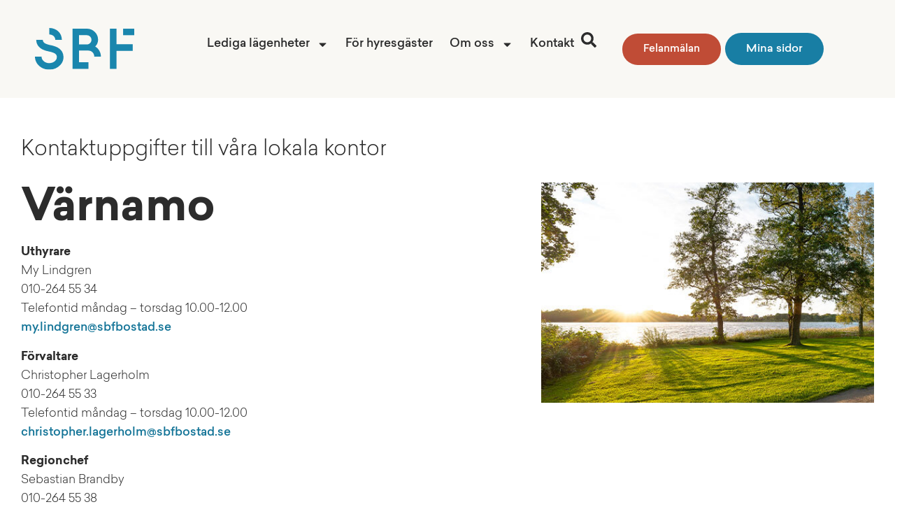

--- FILE ---
content_type: text/html; charset=UTF-8
request_url: https://www.sbfboservice.se/kontaktuppgifter/varnamo/
body_size: 13170
content:
<!doctype html>
<html lang="sv-SE">
<head>
	<meta charset="UTF-8">
	<meta name="viewport" content="width=device-width, initial-scale=1">
	<link rel="profile" href="https://gmpg.org/xfn/11">
	<meta name='robots' content='noindex, follow' />
<script id="cookieyes" type="text/javascript" src="https://cdn-cookieyes.com/client_data/45422c1621793c803ee4da8c/script.js"></script>
	<!-- This site is optimized with the Yoast SEO plugin v26.5 - https://yoast.com/wordpress/plugins/seo/ -->
	<title>Värnamo - SBF Bostad</title>
	<meta property="og:locale" content="sv_SE" />
	<meta property="og:type" content="article" />
	<meta property="og:title" content="Värnamo - SBF Bostad" />
	<meta property="og:description" content="Uthyrare My Lindgren 010-264 55 34 Telefontid måndag &#8211; torsdag 10.00-12.00 my.lindgren@sbfbostad.se Förvaltare Christopher Lagerholm 010-264 55 33 Telefontid måndag &#8211; torsdag 10.00-12.00 christopher.lagerholm@sbfbostad.se Regionchef Sebastian Brandby 010-264 55 38 Telefontid måndag – torsdag kl. 10.00-12.00 sebastian.brandby@sbfbostad.se Kontakt SBF Besöksadress: Jönköpingsvägen 25, 561 32 Huskvarna Postadress: Svenska Bostadsfonden Services AB Jönköpingsvägen 25, 561 32 Huskvarna" />
	<meta property="og:url" content="https://sbfbostad.se/kontaktuppgifter/varnamo/" />
	<meta property="og:site_name" content="SBF Bostad" />
	<meta property="article:modified_time" content="2026-01-13T13:53:30+00:00" />
	<meta property="og:image" content="https://sbfbostad.se/wp-content/uploads/laholm-500x330-01.jpg" />
	<meta property="og:image:width" content="500" />
	<meta property="og:image:height" content="330" />
	<meta property="og:image:type" content="image/jpeg" />
	<script type="application/ld+json" class="yoast-schema-graph">{"@context":"https://schema.org","@graph":[{"@type":"WebPage","@id":"https://sbfbostad.se/kontaktuppgifter/varnamo/","url":"https://sbfbostad.se/kontaktuppgifter/varnamo/","name":"Värnamo - SBF Bostad","isPartOf":{"@id":"https://sbfbostad.se/#website"},"primaryImageOfPage":{"@id":"https://sbfbostad.se/kontaktuppgifter/varnamo/#primaryimage"},"image":{"@id":"https://sbfbostad.se/kontaktuppgifter/varnamo/#primaryimage"},"thumbnailUrl":"https://sbfbostad.se/wp-content/uploads/laholm-500x330-01.jpg","datePublished":"2022-10-24T12:59:37+00:00","dateModified":"2026-01-13T13:53:30+00:00","breadcrumb":{"@id":"https://sbfbostad.se/kontaktuppgifter/varnamo/#breadcrumb"},"inLanguage":"sv-SE","potentialAction":[{"@type":"ReadAction","target":["https://sbfbostad.se/kontaktuppgifter/varnamo/"]}]},{"@type":"ImageObject","inLanguage":"sv-SE","@id":"https://sbfbostad.se/kontaktuppgifter/varnamo/#primaryimage","url":"https://sbfbostad.se/wp-content/uploads/laholm-500x330-01.jpg","contentUrl":"https://sbfbostad.se/wp-content/uploads/laholm-500x330-01.jpg","width":500,"height":330},{"@type":"BreadcrumbList","@id":"https://sbfbostad.se/kontaktuppgifter/varnamo/#breadcrumb","itemListElement":[{"@type":"ListItem","position":1,"name":"Hem","item":"https://sbfbostad.se/"},{"@type":"ListItem","position":2,"name":"Kontaktuppgifter","item":"https://sbfbostad.se/kontaktuppgifter/"},{"@type":"ListItem","position":3,"name":"Värnamo"}]},{"@type":"WebSite","@id":"https://sbfbostad.se/#website","url":"https://sbfbostad.se/","name":"SBF Bostad","description":"","publisher":{"@id":"https://sbfbostad.se/#organization"},"potentialAction":[{"@type":"SearchAction","target":{"@type":"EntryPoint","urlTemplate":"https://sbfbostad.se/?s={search_term_string}"},"query-input":{"@type":"PropertyValueSpecification","valueRequired":true,"valueName":"search_term_string"}}],"inLanguage":"sv-SE"},{"@type":"Organization","@id":"https://sbfbostad.se/#organization","name":"SBF Boservice","url":"https://sbfbostad.se/","logo":{"@type":"ImageObject","inLanguage":"sv-SE","@id":"https://sbfbostad.se/#/schema/logo/image/","url":"https://sbfbostad.se/wp-content/uploads/sbf-logo-blue.svg","contentUrl":"https://sbfbostad.se/wp-content/uploads/sbf-logo-blue.svg","width":286,"height":121,"caption":"SBF Boservice"},"image":{"@id":"https://sbfbostad.se/#/schema/logo/image/"}}]}</script>
	<!-- / Yoast SEO plugin. -->


<link rel="alternate" type="application/rss+xml" title="SBF Bostad &raquo; Webbflöde" href="https://sbfbostad.se/feed/" />
<link rel="alternate" type="application/rss+xml" title="SBF Bostad &raquo; Kommentarsflöde" href="https://sbfbostad.se/comments/feed/" />
<link rel="alternate" title="oEmbed (JSON)" type="application/json+oembed" href="https://sbfbostad.se/wp-json/oembed/1.0/embed?url=https%3A%2F%2Fsbfbostad.se%2Fkontaktuppgifter%2Fvarnamo%2F" />
<link rel="alternate" title="oEmbed (XML)" type="text/xml+oembed" href="https://sbfbostad.se/wp-json/oembed/1.0/embed?url=https%3A%2F%2Fsbfbostad.se%2Fkontaktuppgifter%2Fvarnamo%2F&#038;format=xml" />
<style id='wp-img-auto-sizes-contain-inline-css'>
img:is([sizes=auto i],[sizes^="auto," i]){contain-intrinsic-size:3000px 1500px}
/*# sourceURL=wp-img-auto-sizes-contain-inline-css */
</style>
<link rel='stylesheet' id='wp-block-library-css' href='https://sbfbostad.se/wp-includes/css/dist/block-library/style.min.css?ver=6.9' media='all' />
<style id='global-styles-inline-css'>
:root{--wp--preset--aspect-ratio--square: 1;--wp--preset--aspect-ratio--4-3: 4/3;--wp--preset--aspect-ratio--3-4: 3/4;--wp--preset--aspect-ratio--3-2: 3/2;--wp--preset--aspect-ratio--2-3: 2/3;--wp--preset--aspect-ratio--16-9: 16/9;--wp--preset--aspect-ratio--9-16: 9/16;--wp--preset--color--black: #000000;--wp--preset--color--cyan-bluish-gray: #abb8c3;--wp--preset--color--white: #ffffff;--wp--preset--color--pale-pink: #f78da7;--wp--preset--color--vivid-red: #cf2e2e;--wp--preset--color--luminous-vivid-orange: #ff6900;--wp--preset--color--luminous-vivid-amber: #fcb900;--wp--preset--color--light-green-cyan: #7bdcb5;--wp--preset--color--vivid-green-cyan: #00d084;--wp--preset--color--pale-cyan-blue: #8ed1fc;--wp--preset--color--vivid-cyan-blue: #0693e3;--wp--preset--color--vivid-purple: #9b51e0;--wp--preset--gradient--vivid-cyan-blue-to-vivid-purple: linear-gradient(135deg,rgb(6,147,227) 0%,rgb(155,81,224) 100%);--wp--preset--gradient--light-green-cyan-to-vivid-green-cyan: linear-gradient(135deg,rgb(122,220,180) 0%,rgb(0,208,130) 100%);--wp--preset--gradient--luminous-vivid-amber-to-luminous-vivid-orange: linear-gradient(135deg,rgb(252,185,0) 0%,rgb(255,105,0) 100%);--wp--preset--gradient--luminous-vivid-orange-to-vivid-red: linear-gradient(135deg,rgb(255,105,0) 0%,rgb(207,46,46) 100%);--wp--preset--gradient--very-light-gray-to-cyan-bluish-gray: linear-gradient(135deg,rgb(238,238,238) 0%,rgb(169,184,195) 100%);--wp--preset--gradient--cool-to-warm-spectrum: linear-gradient(135deg,rgb(74,234,220) 0%,rgb(151,120,209) 20%,rgb(207,42,186) 40%,rgb(238,44,130) 60%,rgb(251,105,98) 80%,rgb(254,248,76) 100%);--wp--preset--gradient--blush-light-purple: linear-gradient(135deg,rgb(255,206,236) 0%,rgb(152,150,240) 100%);--wp--preset--gradient--blush-bordeaux: linear-gradient(135deg,rgb(254,205,165) 0%,rgb(254,45,45) 50%,rgb(107,0,62) 100%);--wp--preset--gradient--luminous-dusk: linear-gradient(135deg,rgb(255,203,112) 0%,rgb(199,81,192) 50%,rgb(65,88,208) 100%);--wp--preset--gradient--pale-ocean: linear-gradient(135deg,rgb(255,245,203) 0%,rgb(182,227,212) 50%,rgb(51,167,181) 100%);--wp--preset--gradient--electric-grass: linear-gradient(135deg,rgb(202,248,128) 0%,rgb(113,206,126) 100%);--wp--preset--gradient--midnight: linear-gradient(135deg,rgb(2,3,129) 0%,rgb(40,116,252) 100%);--wp--preset--font-size--small: 13px;--wp--preset--font-size--medium: 20px;--wp--preset--font-size--large: 36px;--wp--preset--font-size--x-large: 42px;--wp--preset--spacing--20: 0.44rem;--wp--preset--spacing--30: 0.67rem;--wp--preset--spacing--40: 1rem;--wp--preset--spacing--50: 1.5rem;--wp--preset--spacing--60: 2.25rem;--wp--preset--spacing--70: 3.38rem;--wp--preset--spacing--80: 5.06rem;--wp--preset--shadow--natural: 6px 6px 9px rgba(0, 0, 0, 0.2);--wp--preset--shadow--deep: 12px 12px 50px rgba(0, 0, 0, 0.4);--wp--preset--shadow--sharp: 6px 6px 0px rgba(0, 0, 0, 0.2);--wp--preset--shadow--outlined: 6px 6px 0px -3px rgb(255, 255, 255), 6px 6px rgb(0, 0, 0);--wp--preset--shadow--crisp: 6px 6px 0px rgb(0, 0, 0);}:root { --wp--style--global--content-size: 800px;--wp--style--global--wide-size: 1200px; }:where(body) { margin: 0; }.wp-site-blocks > .alignleft { float: left; margin-right: 2em; }.wp-site-blocks > .alignright { float: right; margin-left: 2em; }.wp-site-blocks > .aligncenter { justify-content: center; margin-left: auto; margin-right: auto; }:where(.wp-site-blocks) > * { margin-block-start: 24px; margin-block-end: 0; }:where(.wp-site-blocks) > :first-child { margin-block-start: 0; }:where(.wp-site-blocks) > :last-child { margin-block-end: 0; }:root { --wp--style--block-gap: 24px; }:root :where(.is-layout-flow) > :first-child{margin-block-start: 0;}:root :where(.is-layout-flow) > :last-child{margin-block-end: 0;}:root :where(.is-layout-flow) > *{margin-block-start: 24px;margin-block-end: 0;}:root :where(.is-layout-constrained) > :first-child{margin-block-start: 0;}:root :where(.is-layout-constrained) > :last-child{margin-block-end: 0;}:root :where(.is-layout-constrained) > *{margin-block-start: 24px;margin-block-end: 0;}:root :where(.is-layout-flex){gap: 24px;}:root :where(.is-layout-grid){gap: 24px;}.is-layout-flow > .alignleft{float: left;margin-inline-start: 0;margin-inline-end: 2em;}.is-layout-flow > .alignright{float: right;margin-inline-start: 2em;margin-inline-end: 0;}.is-layout-flow > .aligncenter{margin-left: auto !important;margin-right: auto !important;}.is-layout-constrained > .alignleft{float: left;margin-inline-start: 0;margin-inline-end: 2em;}.is-layout-constrained > .alignright{float: right;margin-inline-start: 2em;margin-inline-end: 0;}.is-layout-constrained > .aligncenter{margin-left: auto !important;margin-right: auto !important;}.is-layout-constrained > :where(:not(.alignleft):not(.alignright):not(.alignfull)){max-width: var(--wp--style--global--content-size);margin-left: auto !important;margin-right: auto !important;}.is-layout-constrained > .alignwide{max-width: var(--wp--style--global--wide-size);}body .is-layout-flex{display: flex;}.is-layout-flex{flex-wrap: wrap;align-items: center;}.is-layout-flex > :is(*, div){margin: 0;}body .is-layout-grid{display: grid;}.is-layout-grid > :is(*, div){margin: 0;}body{padding-top: 0px;padding-right: 0px;padding-bottom: 0px;padding-left: 0px;}a:where(:not(.wp-element-button)){text-decoration: underline;}:root :where(.wp-element-button, .wp-block-button__link){background-color: #32373c;border-width: 0;color: #fff;font-family: inherit;font-size: inherit;font-style: inherit;font-weight: inherit;letter-spacing: inherit;line-height: inherit;padding-top: calc(0.667em + 2px);padding-right: calc(1.333em + 2px);padding-bottom: calc(0.667em + 2px);padding-left: calc(1.333em + 2px);text-decoration: none;text-transform: inherit;}.has-black-color{color: var(--wp--preset--color--black) !important;}.has-cyan-bluish-gray-color{color: var(--wp--preset--color--cyan-bluish-gray) !important;}.has-white-color{color: var(--wp--preset--color--white) !important;}.has-pale-pink-color{color: var(--wp--preset--color--pale-pink) !important;}.has-vivid-red-color{color: var(--wp--preset--color--vivid-red) !important;}.has-luminous-vivid-orange-color{color: var(--wp--preset--color--luminous-vivid-orange) !important;}.has-luminous-vivid-amber-color{color: var(--wp--preset--color--luminous-vivid-amber) !important;}.has-light-green-cyan-color{color: var(--wp--preset--color--light-green-cyan) !important;}.has-vivid-green-cyan-color{color: var(--wp--preset--color--vivid-green-cyan) !important;}.has-pale-cyan-blue-color{color: var(--wp--preset--color--pale-cyan-blue) !important;}.has-vivid-cyan-blue-color{color: var(--wp--preset--color--vivid-cyan-blue) !important;}.has-vivid-purple-color{color: var(--wp--preset--color--vivid-purple) !important;}.has-black-background-color{background-color: var(--wp--preset--color--black) !important;}.has-cyan-bluish-gray-background-color{background-color: var(--wp--preset--color--cyan-bluish-gray) !important;}.has-white-background-color{background-color: var(--wp--preset--color--white) !important;}.has-pale-pink-background-color{background-color: var(--wp--preset--color--pale-pink) !important;}.has-vivid-red-background-color{background-color: var(--wp--preset--color--vivid-red) !important;}.has-luminous-vivid-orange-background-color{background-color: var(--wp--preset--color--luminous-vivid-orange) !important;}.has-luminous-vivid-amber-background-color{background-color: var(--wp--preset--color--luminous-vivid-amber) !important;}.has-light-green-cyan-background-color{background-color: var(--wp--preset--color--light-green-cyan) !important;}.has-vivid-green-cyan-background-color{background-color: var(--wp--preset--color--vivid-green-cyan) !important;}.has-pale-cyan-blue-background-color{background-color: var(--wp--preset--color--pale-cyan-blue) !important;}.has-vivid-cyan-blue-background-color{background-color: var(--wp--preset--color--vivid-cyan-blue) !important;}.has-vivid-purple-background-color{background-color: var(--wp--preset--color--vivid-purple) !important;}.has-black-border-color{border-color: var(--wp--preset--color--black) !important;}.has-cyan-bluish-gray-border-color{border-color: var(--wp--preset--color--cyan-bluish-gray) !important;}.has-white-border-color{border-color: var(--wp--preset--color--white) !important;}.has-pale-pink-border-color{border-color: var(--wp--preset--color--pale-pink) !important;}.has-vivid-red-border-color{border-color: var(--wp--preset--color--vivid-red) !important;}.has-luminous-vivid-orange-border-color{border-color: var(--wp--preset--color--luminous-vivid-orange) !important;}.has-luminous-vivid-amber-border-color{border-color: var(--wp--preset--color--luminous-vivid-amber) !important;}.has-light-green-cyan-border-color{border-color: var(--wp--preset--color--light-green-cyan) !important;}.has-vivid-green-cyan-border-color{border-color: var(--wp--preset--color--vivid-green-cyan) !important;}.has-pale-cyan-blue-border-color{border-color: var(--wp--preset--color--pale-cyan-blue) !important;}.has-vivid-cyan-blue-border-color{border-color: var(--wp--preset--color--vivid-cyan-blue) !important;}.has-vivid-purple-border-color{border-color: var(--wp--preset--color--vivid-purple) !important;}.has-vivid-cyan-blue-to-vivid-purple-gradient-background{background: var(--wp--preset--gradient--vivid-cyan-blue-to-vivid-purple) !important;}.has-light-green-cyan-to-vivid-green-cyan-gradient-background{background: var(--wp--preset--gradient--light-green-cyan-to-vivid-green-cyan) !important;}.has-luminous-vivid-amber-to-luminous-vivid-orange-gradient-background{background: var(--wp--preset--gradient--luminous-vivid-amber-to-luminous-vivid-orange) !important;}.has-luminous-vivid-orange-to-vivid-red-gradient-background{background: var(--wp--preset--gradient--luminous-vivid-orange-to-vivid-red) !important;}.has-very-light-gray-to-cyan-bluish-gray-gradient-background{background: var(--wp--preset--gradient--very-light-gray-to-cyan-bluish-gray) !important;}.has-cool-to-warm-spectrum-gradient-background{background: var(--wp--preset--gradient--cool-to-warm-spectrum) !important;}.has-blush-light-purple-gradient-background{background: var(--wp--preset--gradient--blush-light-purple) !important;}.has-blush-bordeaux-gradient-background{background: var(--wp--preset--gradient--blush-bordeaux) !important;}.has-luminous-dusk-gradient-background{background: var(--wp--preset--gradient--luminous-dusk) !important;}.has-pale-ocean-gradient-background{background: var(--wp--preset--gradient--pale-ocean) !important;}.has-electric-grass-gradient-background{background: var(--wp--preset--gradient--electric-grass) !important;}.has-midnight-gradient-background{background: var(--wp--preset--gradient--midnight) !important;}.has-small-font-size{font-size: var(--wp--preset--font-size--small) !important;}.has-medium-font-size{font-size: var(--wp--preset--font-size--medium) !important;}.has-large-font-size{font-size: var(--wp--preset--font-size--large) !important;}.has-x-large-font-size{font-size: var(--wp--preset--font-size--x-large) !important;}
/*# sourceURL=global-styles-inline-css */
</style>

<link rel='stylesheet' id='vitec-marknad-css' href='https://sbfbostad.se/wp-content/plugins/vitec-marknad/public/css/vitec-marknad-public.css?ver=1.0.0' media='all' />
<link rel='stylesheet' id='hello-elementor-css' href='https://sbfbostad.se/wp-content/themes/hello-elementor/assets/css/reset.css?ver=3.4.5' media='all' />
<link rel='stylesheet' id='hello-elementor-theme-style-css' href='https://sbfbostad.se/wp-content/themes/hello-elementor/assets/css/theme.css?ver=3.4.5' media='all' />
<link rel='stylesheet' id='elementor-frontend-css' href='https://sbfbostad.se/wp-content/uploads/elementor/css/custom-frontend.min.css?ver=1767128786' media='all' />
<link rel='stylesheet' id='widget-image-css' href='https://sbfbostad.se/wp-content/plugins/elementor/assets/css/widget-image.min.css?ver=3.33.1' media='all' />
<link rel='stylesheet' id='widget-nav-menu-css' href='https://sbfbostad.se/wp-content/uploads/elementor/css/custom-pro-widget-nav-menu.min.css?ver=1767128786' media='all' />
<link rel='stylesheet' id='widget-heading-css' href='https://sbfbostad.se/wp-content/plugins/elementor/assets/css/widget-heading.min.css?ver=3.33.1' media='all' />
<link rel='stylesheet' id='elementor-post-5-css' href='https://sbfbostad.se/wp-content/uploads/elementor/css/post-5.css?ver=1767128787' media='all' />
<link rel='stylesheet' id='elementor-post-64-css' href='https://sbfbostad.se/wp-content/uploads/elementor/css/post-64.css?ver=1767128817' media='all' />
<link rel='stylesheet' id='elementor-post-36-css' href='https://sbfbostad.se/wp-content/uploads/elementor/css/post-36.css?ver=1767128787' media='all' />
<link rel='stylesheet' id='elementor-post-4885-css' href='https://sbfbostad.se/wp-content/uploads/elementor/css/post-4885.css?ver=1767128924' media='all' />
<link rel='stylesheet' id='hello-elementor-child-style-css' href='https://sbfbostad.se/wp-content/themes/hello-theme-child-master/style.css?ver=1.0.0' media='all' />
<script src="https://sbfbostad.se/wp-includes/js/jquery/jquery.min.js?ver=3.7.1" id="jquery-core-js"></script>
<script src="https://sbfbostad.se/wp-includes/js/jquery/jquery-migrate.min.js?ver=3.4.1" id="jquery-migrate-js"></script>
<script src="https://sbfbostad.se/wp-content/plugins/vitec-marknad/public/js/vitec-marknad-public.js?ver=1.0.0" id="vitec-marknad-js"></script>
<link rel="https://api.w.org/" href="https://sbfbostad.se/wp-json/" /><link rel="alternate" title="JSON" type="application/json" href="https://sbfbostad.se/wp-json/wp/v2/kontaktuppgifter/672" /><link rel="EditURI" type="application/rsd+xml" title="RSD" href="https://sbfbostad.se/xmlrpc.php?rsd" />
<meta name="generator" content="WordPress 6.9" />
<link rel='shortlink' href='https://sbfbostad.se/?p=672' />
<style> .ort-toggle { display: none; } </style><!-- Google Tag Manager -->
<script>(function(w,d,s,l,i){w[l]=w[l]||[];w[l].push({'gtm.start':
new Date().getTime(),event:'gtm.js'});var f=d.getElementsByTagName(s)[0],
j=d.createElement(s),dl=l!='dataLayer'?'&l='+l:'';j.async=true;j.src=
'https://www.googletagmanager.com/gtm.js?id='+i+dl;f.parentNode.insertBefore(j,f);
})(window,document,'script','dataLayer','GTM-KTKFWNHH');</script>
<!-- End Google Tag Manager -->
			<style>
				.e-con.e-parent:nth-of-type(n+4):not(.e-lazyloaded):not(.e-no-lazyload),
				.e-con.e-parent:nth-of-type(n+4):not(.e-lazyloaded):not(.e-no-lazyload) * {
					background-image: none !important;
				}
				@media screen and (max-height: 1024px) {
					.e-con.e-parent:nth-of-type(n+3):not(.e-lazyloaded):not(.e-no-lazyload),
					.e-con.e-parent:nth-of-type(n+3):not(.e-lazyloaded):not(.e-no-lazyload) * {
						background-image: none !important;
					}
				}
				@media screen and (max-height: 640px) {
					.e-con.e-parent:nth-of-type(n+2):not(.e-lazyloaded):not(.e-no-lazyload),
					.e-con.e-parent:nth-of-type(n+2):not(.e-lazyloaded):not(.e-no-lazyload) * {
						background-image: none !important;
					}
				}
			</style>
			<link rel="icon" href="https://sbfbostad.se/wp-content/uploads/cropped-fav-32x32.png" sizes="32x32" />
<link rel="icon" href="https://sbfbostad.se/wp-content/uploads/cropped-fav-192x192.png" sizes="192x192" />
<link rel="apple-touch-icon" href="https://sbfbostad.se/wp-content/uploads/cropped-fav-180x180.png" />
<meta name="msapplication-TileImage" content="https://sbfbostad.se/wp-content/uploads/cropped-fav-270x270.png" />
		<style id="wp-custom-css">
			/* ==========================================================================
   BASE STYLES
   ========================================================================== */

/* Typography */
b, strong {
    font-weight: 600;
}

.elementor-kit-5 a {
    font-weight: 500;
    color: #157598;
}

/* ==========================================================================
   BUTTONS
   ========================================================================== */

/* Icon buttons */
.icon-btn .elementor-align-icon-left {
    background: #C04C36;
    border-radius: 50px;
    color: #fff;
    width: 50px;
    height: 50px;
    display: flex;
    align-items: center;
    justify-content: center;
}

.icon-btn .elementor-button-content-wrapper {
    align-items: center;
}

/* Apartment grid buttons */
.lagenhet-grid-item a.elementor-button.elementor-button-link.elementor-size-sm {
    border-radius: 50px;
    border: 1px solid #187EA4;
    color: #187EA4;
    font-weight: 500;
    background: white;
}

.lagenhet-grid-item a.elementor-button.elementor-button-link.elementor-size-sm span.elementor-button-text {
    margin-top: 1.5px;
}

.lagenhet-grid-item a.elementor-button.elementor-button-link.elementor-size-sm span {
    display: flex;
    flex-direction: row-reverse;
}

/* Button icons */
span.elementor-button-icon.elementor-align-icon-right svg path {
    fill: #187EA4;
}

/* Page-specific button styles */
.page-id-57 a.elementor-button.elementor-button-link.elementor-size-sm svg path,
.page-id-2924 a.elementor-button.elementor-button-link.elementor-size-sm svg path,
.page-template-page_ort-elementor .e-con-boxed .elementor-element a.elementor-button:not(.elementor-size-sm) svg path,
.page-id-541 a.elementor-button.elementor-button-link.elementor-size-sm svg path {
    fill: #187EA4;
}

.page-id-2036 a.elementor-button.elementor-button-link.elementor-size-sm span {
    display: flex;
    flex-direction: row-reverse;
}

.page-id-2036 a.elementor-button.elementor-button-link.elementor-size-sm {
    font-weight: 500;
}

.page-template-page_ort-elementor .e-con-boxed .elementor-element a.elementor-button:not(.elementor-size-sm) {
    fill: none !important;
    background: white !important;
}

/* ==========================================================================
   GRID LAYOUTS
   ========================================================================== */

.lagenhet-grid {
    display: grid;
    grid-template-columns: repeat(3, 1fr);
    grid-gap: 20px;
}

/* ==========================================================================
   OBJECT COMPONENTS
   ========================================================================== */

.elementor-heading-title.elementor-size-default.stad_page_section_title {
    color: #2C2C2C;
    font-family: "sailec", Sans-serif;
    font-size: 45px;
    line-height: 54px;
    letter-spacing: -0.5px;
	   font-weight: 500;
	   margin-bottom: 40px !important;
}

/* Object metadata */
.object_metas {
    display: flex;
    gap: 1px;
    align-items: center;
    flex-wrap: wrap;
    padding: 0;
    margin: 0;
    list-style-type: none;
}

.object_metas li {
    display: flex;
    align-items: center;
    gap: 1px;
    margin-right: 8px;
    margin-left: 8px;
}

.object_metas span.elementor-icon-list-text {
    padding-left: 5px;
    font-size: 16px;
}

.object_metas img {
    margin-right: 3.5px;
}

/* Featured images */
.custom_featured_img {
    background-size: cover !important;
    --min-height: 215px;
    --border-radius: 10px 10px 10px 10px;
    --transition: background 0.3s, border 0.3s, border-radius 0.3s, box-shadow 0.3s;
}

/* ==========================================================================
   CONTACT INFORMATION
   ========================================================================== */

#kontaktuppgifterer-select {
    display: none;
}

.kontaktuppgifter_shortcode .elementor-widget-container {
    height: auto !important;
}

.kontaktuppgift.elementor-column.elementor-col-50 {
    float: left;
}

.kontkatuppgif_content.by_title p:empty {
    display: none;
}

.kontkatuppgif_content.by_title strong {
    margin-bottom: 10px;
}

/* ==========================================================================
   CAROUSEL COMPONENTS
   ========================================================================== */

button.f-thumbs__slide__button {
    width: 100%;
}

img.f-thumbs__slide__img {
    height: 100%;
}

/* ==========================================================================
   FORM ELEMENTS
   ========================================================================== */

.select2-container .select2-search--inline {
    float: left;
    margin: 0;
}

/* ==========================================================================
   TOGGLES & ACCORDIONS
   ========================================================================== */

.page-template-page_ort-elementor .elementor-toggle-item .elementor-active a {
    visibility: hidden;
}

.page-template-page_ort-elementor .elementor-toggle-item .elementor-active a:before {
    content: "Visa mindre";
    visibility: visible;
}

/* ==========================================================================
   SECTION TITLES
   ========================================================================== */

.stad_page_section_title {
    text-align: center;
    margin-bottom: 20px !important;
}

.stad_no_object_msg {
    margin-bottom: 20px;
}

.avalible_from_label {
    font-size: 16px;
}

.elementor-shortcode:has(.lagenhet-grid) h2.elementor-heading-title.elementor-size-default.stad_page_section_title {
    margin-bottom: 40px !important;
}

.elementor-shortcode:has(.lagenhet-grid) {
    margin-bottom: 60px !important;
}

/* ==========================================================================
   ICON LISTS
   ========================================================================== */

li.elementor-icon-list-item.elementor-inline-item:first-child {
    margin-left: 0;
}

/* ==========================================================================
   COOKIES
   ========================================================================== */

.cky-notice .cky-title {
    font-weight: 500 !important;
    padding-top: 5px !important;
    margin: 0 !important;
}

/* ==========================================================================
   ELEMENTOR PERFORMANCE OPTIMIZATIONS
   ========================================================================== */

/* Specific widget optimizations */

.elementor-element-12af942c .elementor-widget-container {
    height: 100%;
    overflow-y: auto;
    contain: layout style paint;
    font-display: swap;
}

/* Heading widgets */
.elementor-element-3b9edc7c .elementor-widget-container,
.elementor-element-89c84ff .elementor-widget-container,
.elementor-element-47d33bee .elementor-widget-container {
    min-height: 60px;
    contain: layout;
}

.elementor-element-5e4b5e96 .elementor-widget-container {
    min-height: 20px;
    contain: layout;
}

/* Contact information widget */
.elementor-element-3f3994a8.kontaktuppgifter_shortcode .elementor-widget-container {
    min-height: 80px;
    contain: layout style paint;
    opacity: 0;
    transition: opacity 0.2s ease;
}

.elementor-element-3f3994a8.kontaktuppgifter_shortcode .elementor-widget-container:not(:empty) {
    opacity: 1;
}

/* Location headers */
.ortrubrik .elementor-widget-container {
    min-height: 200px;
    contain: layout style paint;
    transform: translateZ(0);
}

.ortunderrubrik .elementor-widget-container {
    min-height: 120px;
    contain: layout style paint;
    transform: translateZ(0);
}

.elementor-widget-icon .elementor-widget-container {
    min-height: 30px;
    min-width: 30px;
    contain: layout style;
}

/* Icon widget specific */
.elementor-element-021d80f .elementor-widget-container {
    min-height: 30px;
    min-width: 30px;
    contain: layout style;
}

/* Contact columns */
.kontaktuppgift.elementor-column {
    min-height: 10px;
    contain: layout;
}

/* Async loading fallback */
.elementor-widget-shortcode .elementor-widget-container:empty::before {
    content: "";
    display: block;
    height: 150px;
    background: transparent;
}

.lagenhet-grid-item .e-con-inner {
    gap: 10px;
}

/* ==========================================================================
   MEDIA QUERIES
   ========================================================================== */

/* Desktop: 1025px - 1466px */
@media (min-width: 1025px) and (max-width: 1466px) {
    h1 {
        font-size: 4rem !important;
    }
}

/* Tablet and below: 768px */
@media (max-width: 768px) {
    /* Grid layout */
    .lagenhet-grid {
        grid-template-columns: 1fr;
    }
    
    /* Buttons */
    .icon-btn .elementor-align-icon-left {
        width: 45px;
        height: 45px;
    }
    
    /* Contact information */
    .kontkatuppgif_content {
        padding-right: 57px;
    }
    
    .kontaktuppgift.elementor-column.elementor-col-100 .kontkatuppgif_content.by_title {
        padding-right: 0;
    }
    
    .kontkatuppgif_image {
        margin-top: 60px;
    }
    
    /* User section */
    .mina_sidor_head {
        border: 1px solid white;
        border-radius: 25px;
    }
    
    /* Carousel */
    #ObjectsCarousel .f-carousel__slide {
        display: flex;
        justify-content: center;
        flex-direction: column;
    }
    
    .f-carousel__viewport.is-draggable {
        height: 36vh !important;
        display: flex;
        flex-direction: column;
        justify-content: center;
        align-items: center;
    }
    
    /* Elementor optimizations */
    .ortrubrik .elementor-widget-container {
        min-height: 150px;
    }
    
    .ortunderrubrik .elementor-widget-container {
        min-height: 100px;
    }
    
    .elementor-element-12af942c {
        height: 400px;
    }
    
    .elementor-element-3f3994a8.kontaktuppgifter_shortcode .elementor-widget-container {
        min-height: 120px;
    }
    
    .elementor-element-021d80f .elementor-widget-container {
        min-height: 25px;
        min-width: 25px;
    }
}

/* Mobile: 381px and below */
@media (max-width: 381px) {
    li.elementor-icon-list-item.elementor-inline-item:last-child {
        margin-left: 0;
    }
}

/* Desktop: 768px and above */
@media (min-width: 768px) {
    .kontkatuppgif_content {
        padding-right: 57px;
    }
    
    .kontaktuppgift.elementor-column.elementor-col-100 .kontkatuppgif_content.by_title {
        padding-right: 0;
    }
    
    .kontkatuppgif_image {
        margin-top: 60px;
    }
}		</style>
		<link rel='stylesheet' id='elementor-post-2776-css' href='https://sbfbostad.se/wp-content/uploads/elementor/css/post-2776.css?ver=1767128788' media='all' />
<link rel='stylesheet' id='widget-search-form-css' href='https://sbfbostad.se/wp-content/plugins/elementor-pro/assets/css/widget-search-form.min.css?ver=3.33.1' media='all' />
<link rel='stylesheet' id='e-animation-fadeInRight-css' href='https://sbfbostad.se/wp-content/plugins/elementor/assets/lib/animations/styles/fadeInRight.min.css?ver=3.33.1' media='all' />
<link rel='stylesheet' id='e-popup-css' href='https://sbfbostad.se/wp-content/plugins/elementor-pro/assets/css/conditionals/popup.min.css?ver=3.33.1' media='all' />
</head>
<body class="wp-singular kontaktuppgifter-template-default single single-kontaktuppgifter postid-672 wp-embed-responsive wp-theme-hello-elementor wp-child-theme-hello-theme-child-master eio-default hello-elementor-default elementor-default elementor-kit-5 elementor-page-4885">

<!-- Google Tag Manager (noscript) -->
<noscript><iframe src="https://www.googletagmanager.com/ns.html?id=GTM-KTKFWNHH"
height="0" width="0" style="display:none;visibility:hidden"></iframe></noscript>
<!-- End Google Tag Manager (noscript) -->


		<header data-elementor-type="header" data-elementor-id="64" class="elementor elementor-64 elementor-location-header" data-elementor-post-type="elementor_library">
			<div class="elementor-element elementor-element-4db128f e-con-full e-flex e-con e-parent" data-id="4db128f" data-element_type="container" data-settings="{&quot;background_background&quot;:&quot;classic&quot;}">
		<div class="elementor-element elementor-element-1745937 e-con-full e-flex e-con e-child" data-id="1745937" data-element_type="container">
				<div class="elementor-element elementor-element-e71c598 elementor-widget elementor-widget-image" data-id="e71c598" data-element_type="widget" data-widget_type="image.default">
				<div class="elementor-widget-container">
																<a href="/">
							<img width="286" height="121" src="https://sbfbostad.se/wp-content/uploads/sbf-logo-blue.svg" class="attachment-full size-full wp-image-413" alt="SBF logotyp" />								</a>
															</div>
				</div>
				</div>
		<div class="elementor-element elementor-element-7b1820b e-con-full e-flex e-con e-child" data-id="7b1820b" data-element_type="container">
				<div class="elementor-element elementor-element-0606849 elementor-nav-menu__align-center elementor-nav-menu--stretch elementor-nav-menu--dropdown-tablet_extra elementor-widget__width-auto elementor-nav-menu__text-align-aside elementor-nav-menu--toggle elementor-nav-menu--burger elementor-widget elementor-widget-nav-menu" data-id="0606849" data-element_type="widget" data-settings="{&quot;full_width&quot;:&quot;stretch&quot;,&quot;layout&quot;:&quot;horizontal&quot;,&quot;submenu_icon&quot;:{&quot;value&quot;:&quot;&lt;svg aria-hidden=\&quot;true\&quot; class=\&quot;e-font-icon-svg e-fas-caret-down\&quot; viewBox=\&quot;0 0 320 512\&quot; xmlns=\&quot;http:\/\/www.w3.org\/2000\/svg\&quot;&gt;&lt;path d=\&quot;M31.3 192h257.3c17.8 0 26.7 21.5 14.1 34.1L174.1 354.8c-7.8 7.8-20.5 7.8-28.3 0L17.2 226.1C4.6 213.5 13.5 192 31.3 192z\&quot;&gt;&lt;\/path&gt;&lt;\/svg&gt;&quot;,&quot;library&quot;:&quot;fa-solid&quot;},&quot;toggle&quot;:&quot;burger&quot;}" data-widget_type="nav-menu.default">
				<div class="elementor-widget-container">
								<nav aria-label="Meny" class="elementor-nav-menu--main elementor-nav-menu__container elementor-nav-menu--layout-horizontal e--pointer-underline e--animation-fade">
				<ul id="menu-1-0606849" class="elementor-nav-menu"><li class="menu-item menu-item-type-post_type menu-item-object-page menu-item-has-children menu-item-3761"><a href="https://sbfbostad.se/lediga-lagenheter/" class="elementor-item">Lediga lägenheter</a>
<ul class="sub-menu elementor-nav-menu--dropdown">
	<li class="menu-item menu-item-type-post_type menu-item-object-page menu-item-79"><a href="https://sbfbostad.se/lediga-lagenheter/" class="elementor-sub-item">Lediga lägenheter</a></li>
	<li class="menu-item menu-item-type-post_type menu-item-object-page menu-item-2981"><a href="https://sbfbostad.se/sa-soker-du-lagenhet/" class="elementor-sub-item">Så söker du lägenhet</a></li>
</ul>
</li>
<li class="menu-item menu-item-type-post_type menu-item-object-page menu-item-614"><a href="https://sbfbostad.se/bra-att-veta/" class="elementor-item">För hyresgäster</a></li>
<li class="menu-item menu-item-type-post_type menu-item-object-page menu-item-has-children menu-item-433"><a href="https://sbfbostad.se/om-oss/" class="elementor-item">Om oss</a>
<ul class="sub-menu elementor-nav-menu--dropdown">
	<li class="menu-item menu-item-type-post_type menu-item-object-page menu-item-4766"><a href="https://sbfbostad.se/om-oss/" class="elementor-sub-item">Om oss</a></li>
	<li class="menu-item menu-item-type-post_type menu-item-object-page menu-item-3163"><a href="https://sbfbostad.se/hallbarhet/" class="elementor-sub-item">Hållbarhet</a></li>
	<li class="menu-item menu-item-type-post_type menu-item-object-page menu-item-545"><a href="https://sbfbostad.se/jobba-hos-oss/" class="elementor-sub-item">Jobba hos oss</a></li>
</ul>
</li>
<li class="menu-item menu-item-type-post_type menu-item-object-page menu-item-607"><a href="https://sbfbostad.se/kontakt/" class="elementor-item">Kontakt</a></li>
</ul>			</nav>
					<div class="elementor-menu-toggle" role="button" tabindex="0" aria-label="Slå på/av meny" aria-expanded="false">
			<svg aria-hidden="true" role="presentation" class="elementor-menu-toggle__icon--open e-font-icon-svg e-eicon-menu-bar" viewBox="0 0 1000 1000" xmlns="http://www.w3.org/2000/svg"><path d="M104 333H896C929 333 958 304 958 271S929 208 896 208H104C71 208 42 237 42 271S71 333 104 333ZM104 583H896C929 583 958 554 958 521S929 458 896 458H104C71 458 42 487 42 521S71 583 104 583ZM104 833H896C929 833 958 804 958 771S929 708 896 708H104C71 708 42 737 42 771S71 833 104 833Z"></path></svg><svg aria-hidden="true" role="presentation" class="elementor-menu-toggle__icon--close e-font-icon-svg e-eicon-close" viewBox="0 0 1000 1000" xmlns="http://www.w3.org/2000/svg"><path d="M742 167L500 408 258 167C246 154 233 150 217 150 196 150 179 158 167 167 154 179 150 196 150 212 150 229 154 242 171 254L408 500 167 742C138 771 138 800 167 829 196 858 225 858 254 829L496 587 738 829C750 842 767 846 783 846 800 846 817 842 829 829 842 817 846 804 846 783 846 767 842 750 829 737L588 500 833 258C863 229 863 200 833 171 804 137 775 137 742 167Z"></path></svg>		</div>
					<nav class="elementor-nav-menu--dropdown elementor-nav-menu__container" aria-hidden="true">
				<ul id="menu-2-0606849" class="elementor-nav-menu"><li class="menu-item menu-item-type-post_type menu-item-object-page menu-item-has-children menu-item-3761"><a href="https://sbfbostad.se/lediga-lagenheter/" class="elementor-item" tabindex="-1">Lediga lägenheter</a>
<ul class="sub-menu elementor-nav-menu--dropdown">
	<li class="menu-item menu-item-type-post_type menu-item-object-page menu-item-79"><a href="https://sbfbostad.se/lediga-lagenheter/" class="elementor-sub-item" tabindex="-1">Lediga lägenheter</a></li>
	<li class="menu-item menu-item-type-post_type menu-item-object-page menu-item-2981"><a href="https://sbfbostad.se/sa-soker-du-lagenhet/" class="elementor-sub-item" tabindex="-1">Så söker du lägenhet</a></li>
</ul>
</li>
<li class="menu-item menu-item-type-post_type menu-item-object-page menu-item-614"><a href="https://sbfbostad.se/bra-att-veta/" class="elementor-item" tabindex="-1">För hyresgäster</a></li>
<li class="menu-item menu-item-type-post_type menu-item-object-page menu-item-has-children menu-item-433"><a href="https://sbfbostad.se/om-oss/" class="elementor-item" tabindex="-1">Om oss</a>
<ul class="sub-menu elementor-nav-menu--dropdown">
	<li class="menu-item menu-item-type-post_type menu-item-object-page menu-item-4766"><a href="https://sbfbostad.se/om-oss/" class="elementor-sub-item" tabindex="-1">Om oss</a></li>
	<li class="menu-item menu-item-type-post_type menu-item-object-page menu-item-3163"><a href="https://sbfbostad.se/hallbarhet/" class="elementor-sub-item" tabindex="-1">Hållbarhet</a></li>
	<li class="menu-item menu-item-type-post_type menu-item-object-page menu-item-545"><a href="https://sbfbostad.se/jobba-hos-oss/" class="elementor-sub-item" tabindex="-1">Jobba hos oss</a></li>
</ul>
</li>
<li class="menu-item menu-item-type-post_type menu-item-object-page menu-item-607"><a href="https://sbfbostad.se/kontakt/" class="elementor-item" tabindex="-1">Kontakt</a></li>
</ul>			</nav>
						</div>
				</div>
				<div class="elementor-element elementor-element-021d80f elementor-widget__width-auto elementor-view-default elementor-widget elementor-widget-icon" data-id="021d80f" data-element_type="widget" aria-label="Sök" role="img" data-widget_type="icon.default">
				<div class="elementor-widget-container">
							<div class="elementor-icon-wrapper">
			<a class="elementor-icon" href="#elementor-action%3Aaction%3Dpopup%3Aopen%26settings%3DeyJpZCI6IjI3NzYiLCJ0b2dnbGUiOmZhbHNlfQ%3D%3D" aria-label="Sök">
			<svg aria-hidden="true" class="e-font-icon-svg e-fas-search" viewBox="0 0 512 512" xmlns="http://www.w3.org/2000/svg"><path d="M505 442.7L405.3 343c-4.5-4.5-10.6-7-17-7H372c27.6-35.3 44-79.7 44-128C416 93.1 322.9 0 208 0S0 93.1 0 208s93.1 208 208 208c48.3 0 92.7-16.4 128-44v16.3c0 6.4 2.5 12.5 7 17l99.7 99.7c9.4 9.4 24.6 9.4 33.9 0l28.3-28.3c9.4-9.4 9.4-24.6.1-34zM208 336c-70.7 0-128-57.2-128-128 0-70.7 57.2-128 128-128 70.7 0 128 57.2 128 128 0 70.7-57.2 128-128 128z"></path></svg>			</a>
		</div>
						</div>
				</div>
				</div>
		<div class="elementor-element elementor-element-837bd50 e-con-full e-flex e-con e-child" data-id="837bd50" data-element_type="container">
				<div class="elementor-element elementor-element-9fd07e3 elementor-widget__width-auto elementor-align-right elementor-hidden-mobile elementor-widget elementor-widget-button" data-id="9fd07e3" data-element_type="widget" data-widget_type="button.default">
				<div class="elementor-widget-container">
									<div class="elementor-button-wrapper">
					<a class="elementor-button elementor-button-link elementor-size-sm" href="/felanmalan/">
						<span class="elementor-button-content-wrapper">
									<span class="elementor-button-text">Felanmälan</span>
					</span>
					</a>
				</div>
								</div>
				</div>
				<div class="elementor-element elementor-element-7571c2d elementor-widget__width-auto elementor-align-right elementor-widget-tablet_extra__width-auto elementor-widget-mobile__width-auto mina_sidor_head elementor-widget elementor-widget-button" data-id="7571c2d" data-element_type="widget" data-widget_type="button.default">
				<div class="elementor-widget-container">
									<div class="elementor-button-wrapper">
					<a class="elementor-button elementor-button-link elementor-size-md" href="https://minasidor.sbfbostad.se/">
						<span class="elementor-button-content-wrapper">
									<span class="elementor-button-text">Mina sidor</span>
					</span>
					</a>
				</div>
								</div>
				</div>
				</div>
				</div>
				</header>
				<div data-elementor-type="single-page" data-elementor-id="4885" class="elementor elementor-4885 elementor-location-single post-672 kontaktuppgifter type-kontaktuppgifter status-publish has-post-thumbnail hentry" data-elementor-post-type="elementor_library">
			<div class="elementor-element elementor-element-b5ea3e0 e-flex e-con-boxed e-con e-parent" data-id="b5ea3e0" data-element_type="container">
					<div class="e-con-inner">
				<div class="elementor-element elementor-element-96e42d8 elementor-widget elementor-widget-heading" data-id="96e42d8" data-element_type="widget" data-widget_type="heading.default">
				<div class="elementor-widget-container">
					<span class="elementor-heading-title elementor-size-default">Kontaktuppgifter till våra lokala kontor</span>				</div>
				</div>
					</div>
				</div>
		<div class="elementor-element elementor-element-526d7d9 e-flex e-con-boxed e-con e-parent" data-id="526d7d9" data-element_type="container">
					<div class="e-con-inner">
		<div class="elementor-element elementor-element-def4476 e-con-full e-flex e-con e-child" data-id="def4476" data-element_type="container">
				<div class="elementor-element elementor-element-7db10f6 elementor-widget elementor-widget-theme-post-title elementor-page-title elementor-widget-heading" data-id="7db10f6" data-element_type="widget" data-widget_type="theme-post-title.default">
				<div class="elementor-widget-container">
					<h1 class="elementor-heading-title elementor-size-default">Värnamo</h1>				</div>
				</div>
				<div class="elementor-element elementor-element-c1be21c elementor-widget elementor-widget-theme-post-content" data-id="c1be21c" data-element_type="widget" data-widget_type="theme-post-content.default">
				<div class="elementor-widget-container">
					<p><strong>Uthyrare</strong><br />
My Lindgren<br />
<span data-olk-copy-source="MessageBody">010-264 55 34</span><br />
Telefontid måndag &#8211; torsdag 10.00-12.00<br />
<a href="mailto:my.lindgren@sbfbostad.se">my.lindgren@sbfbostad.se</a></p>
<p><strong>Förvaltare</strong><br />
Christopher Lagerholm<br />
010-264 55 33<br />
Telefontid måndag &#8211; torsdag 10.00-12.00<br />
<a href="mailto:christopher.lagerholm@sbfbostad.se">christopher.lagerholm@sbfbostad.se</a></p>
<p><strong>Regionchef</strong><br />
Sebastian Brandby<br />
010-264 55 38<br />
Telefontid måndag – torsdag kl. 10.00-12.00<br />
<a href="mailto:sebastian.brandby@sbfbostad.se">sebastian.brandby@sbfbostad.se</a></p>
<p><strong>Kontakt</strong><br />
SBF<br />
Besöksadress:<br />
Jönköpingsvägen 25, 561 32 Huskvarna<br />
Postadress:<br />
Svenska Bostadsfonden Services AB<br />
Jönköpingsvägen 25, 561 32 Huskvarna</p>
<h3></h3>
				</div>
				</div>
				<div class="elementor-element elementor-element-7d61874 elementor-align-left elementor-widget elementor-widget-button" data-id="7d61874" data-element_type="widget" data-widget_type="button.default">
				<div class="elementor-widget-container">
									<div class="elementor-button-wrapper">
					<a class="elementor-button elementor-button-link elementor-size-md" href="/kontakt">
						<span class="elementor-button-content-wrapper">
									<span class="elementor-button-text">Alla kontaktuppgifter</span>
					</span>
					</a>
				</div>
								</div>
				</div>
				</div>
		<div class="elementor-element elementor-element-39b4260 e-con-full e-flex e-con e-child" data-id="39b4260" data-element_type="container">
				<div class="elementor-element elementor-element-b60a380 elementor-widget elementor-widget-theme-post-featured-image elementor-widget-image" data-id="b60a380" data-element_type="widget" data-widget_type="theme-post-featured-image.default">
				<div class="elementor-widget-container">
															<img width="500" height="330" src="https://sbfbostad.se/wp-content/uploads/laholm-500x330-01.jpg" class="attachment-large size-large wp-image-407" alt="" srcset="https://sbfbostad.se/wp-content/uploads/laholm-500x330-01.jpg 500w, https://sbfbostad.se/wp-content/uploads/laholm-500x330-01-300x198.jpg 300w" sizes="(max-width: 500px) 100vw, 500px" />															</div>
				</div>
				</div>
					</div>
				</div>
				</div>
				<footer data-elementor-type="footer" data-elementor-id="36" class="elementor elementor-36 elementor-location-footer" data-elementor-post-type="elementor_library">
					<section class="elementor-section elementor-top-section elementor-element elementor-element-5305643 elementor-section-full_width elementor-section-height-default elementor-section-height-default" data-id="5305643" data-element_type="section" data-settings="{&quot;background_background&quot;:&quot;classic&quot;}">
						<div class="elementor-container elementor-column-gap-default">
					<div class="elementor-column elementor-col-25 elementor-top-column elementor-element elementor-element-2e0e41c" data-id="2e0e41c" data-element_type="column">
			<div class="elementor-widget-wrap elementor-element-populated">
						<div class="elementor-element elementor-element-50f35ae elementor-widget elementor-widget-image" data-id="50f35ae" data-element_type="widget" data-widget_type="image.default">
				<div class="elementor-widget-container">
																<a href="/">
							<img width="286" height="121" src="https://sbfbostad.se/wp-content/uploads/sbf-logo-blue.svg" class="attachment-full size-full wp-image-413" alt="SBF logotyp" />								</a>
															</div>
				</div>
				<div class="elementor-element elementor-element-dd00984 elementor-widget elementor-widget-text-editor" data-id="dd00984" data-element_type="widget" data-widget_type="text-editor.default">
				<div class="elementor-widget-container">
									<p><strong>SBF Bostad</strong><br /><span data-sheets-root="1">Sedan 2003 erbjuder vi 3600 hyreslägenheter<br />på 20 attraktiva orter &#8211; från Trelleborg i söder till Luleå i norr</span></p><p>Kontakta vår kundtjänst:<br /><a href="tel:0771188220">0771-188 220</a><br /><a href="mailto:kundtjanst@sbfbostad.se">kundtjanst@sbfbostad.se</a></p>								</div>
				</div>
					</div>
		</div>
				<div class="elementor-column elementor-col-25 elementor-top-column elementor-element elementor-element-f658cb4" data-id="f658cb4" data-element_type="column">
			<div class="elementor-widget-wrap elementor-element-populated">
						<div class="elementor-element elementor-element-4f291e8 elementor-widget elementor-widget-text-editor" data-id="4f291e8" data-element_type="widget" data-widget_type="text-editor.default">
				<div class="elementor-widget-container">
									<p><strong>Mer information</strong></p>								</div>
				</div>
				<div class="elementor-element elementor-element-613a3d6 elementor-nav-menu--dropdown-none elementor-widget elementor-widget-nav-menu" data-id="613a3d6" data-element_type="widget" data-settings="{&quot;layout&quot;:&quot;vertical&quot;,&quot;submenu_icon&quot;:{&quot;value&quot;:&quot;&lt;svg aria-hidden=\&quot;true\&quot; class=\&quot;fa-svg-chevron-down e-font-icon-svg e-fas-chevron-down\&quot; viewBox=\&quot;0 0 448 512\&quot; xmlns=\&quot;http:\/\/www.w3.org\/2000\/svg\&quot;&gt;&lt;path d=\&quot;M207.029 381.476L12.686 187.132c-9.373-9.373-9.373-24.569 0-33.941l22.667-22.667c9.357-9.357 24.522-9.375 33.901-.04L224 284.505l154.745-154.021c9.379-9.335 24.544-9.317 33.901.04l22.667 22.667c9.373 9.373 9.373 24.569 0 33.941L240.971 381.476c-9.373 9.372-24.569 9.372-33.942 0z\&quot;&gt;&lt;\/path&gt;&lt;\/svg&gt;&quot;,&quot;library&quot;:&quot;fa-solid&quot;}}" data-widget_type="nav-menu.default">
				<div class="elementor-widget-container">
								<nav aria-label="Menu" class="elementor-nav-menu--main elementor-nav-menu__container elementor-nav-menu--layout-vertical e--pointer-none">
				<ul id="menu-1-613a3d6" class="elementor-nav-menu sm-vertical"><li class="menu-item menu-item-type-post_type menu-item-object-page menu-item-home menu-item-553"><a href="https://sbfbostad.se/" class="elementor-item">Startsida</a></li>
<li class="menu-item menu-item-type-post_type menu-item-object-page menu-item-552"><a href="https://sbfbostad.se/lediga-lagenheter/" class="elementor-item">Lediga lägenheter</a></li>
<li class="menu-item menu-item-type-post_type menu-item-object-page menu-item-4835"><a href="https://sbfbostad.se/sa-soker-du-lagenhet/" class="elementor-item">Så söker du lägenhet</a></li>
<li class="menu-item menu-item-type-post_type menu-item-object-page menu-item-4834"><a href="https://sbfbostad.se/sa-soker-du-lokal/" class="elementor-item">Så söker du lokal</a></li>
<li class="menu-item menu-item-type-post_type menu-item-object-page menu-item-4942"><a href="https://sbfbostad.se/lediga-parkeringsplatser/" class="elementor-item">Lediga parkeringsplatser</a></li>
<li class="menu-item menu-item-type-post_type menu-item-object-page menu-item-551"><a href="https://sbfbostad.se/om-oss/" class="elementor-item">Om SBF Bostad</a></li>
<li class="menu-item menu-item-type-post_type menu-item-object-page menu-item-548"><a href="https://sbfbostad.se/om-cookies/" class="elementor-item">Cookies</a></li>
<li class="menu-item menu-item-type-post_type menu-item-object-page menu-item-549"><a href="https://sbfbostad.se/personuppgiftspolicy/" class="elementor-item">Personuppgiftspolicy</a></li>
</ul>			</nav>
						<nav class="elementor-nav-menu--dropdown elementor-nav-menu__container" aria-hidden="true">
				<ul id="menu-2-613a3d6" class="elementor-nav-menu sm-vertical"><li class="menu-item menu-item-type-post_type menu-item-object-page menu-item-home menu-item-553"><a href="https://sbfbostad.se/" class="elementor-item" tabindex="-1">Startsida</a></li>
<li class="menu-item menu-item-type-post_type menu-item-object-page menu-item-552"><a href="https://sbfbostad.se/lediga-lagenheter/" class="elementor-item" tabindex="-1">Lediga lägenheter</a></li>
<li class="menu-item menu-item-type-post_type menu-item-object-page menu-item-4835"><a href="https://sbfbostad.se/sa-soker-du-lagenhet/" class="elementor-item" tabindex="-1">Så söker du lägenhet</a></li>
<li class="menu-item menu-item-type-post_type menu-item-object-page menu-item-4834"><a href="https://sbfbostad.se/sa-soker-du-lokal/" class="elementor-item" tabindex="-1">Så söker du lokal</a></li>
<li class="menu-item menu-item-type-post_type menu-item-object-page menu-item-4942"><a href="https://sbfbostad.se/lediga-parkeringsplatser/" class="elementor-item" tabindex="-1">Lediga parkeringsplatser</a></li>
<li class="menu-item menu-item-type-post_type menu-item-object-page menu-item-551"><a href="https://sbfbostad.se/om-oss/" class="elementor-item" tabindex="-1">Om SBF Bostad</a></li>
<li class="menu-item menu-item-type-post_type menu-item-object-page menu-item-548"><a href="https://sbfbostad.se/om-cookies/" class="elementor-item" tabindex="-1">Cookies</a></li>
<li class="menu-item menu-item-type-post_type menu-item-object-page menu-item-549"><a href="https://sbfbostad.se/personuppgiftspolicy/" class="elementor-item" tabindex="-1">Personuppgiftspolicy</a></li>
</ul>			</nav>
						</div>
				</div>
					</div>
		</div>
				<div class="elementor-column elementor-col-25 elementor-top-column elementor-element elementor-element-5993bf0" data-id="5993bf0" data-element_type="column">
			<div class="elementor-widget-wrap elementor-element-populated">
						<div class="elementor-element elementor-element-77d1794 elementor-widget elementor-widget-text-editor" data-id="77d1794" data-element_type="widget" data-widget_type="text-editor.default">
				<div class="elementor-widget-container">
									<p><strong>För hyresgäster</strong></p>								</div>
				</div>
				<div class="elementor-element elementor-element-f37d3e0 elementor-nav-menu--dropdown-none elementor-widget elementor-widget-nav-menu" data-id="f37d3e0" data-element_type="widget" data-settings="{&quot;layout&quot;:&quot;vertical&quot;,&quot;submenu_icon&quot;:{&quot;value&quot;:&quot;&lt;svg aria-hidden=\&quot;true\&quot; class=\&quot;fa-svg-chevron-down e-font-icon-svg e-fas-chevron-down\&quot; viewBox=\&quot;0 0 448 512\&quot; xmlns=\&quot;http:\/\/www.w3.org\/2000\/svg\&quot;&gt;&lt;path d=\&quot;M207.029 381.476L12.686 187.132c-9.373-9.373-9.373-24.569 0-33.941l22.667-22.667c9.357-9.357 24.522-9.375 33.901-.04L224 284.505l154.745-154.021c9.379-9.335 24.544-9.317 33.901.04l22.667 22.667c9.373 9.373 9.373 24.569 0 33.941L240.971 381.476c-9.373 9.372-24.569 9.372-33.942 0z\&quot;&gt;&lt;\/path&gt;&lt;\/svg&gt;&quot;,&quot;library&quot;:&quot;fa-solid&quot;}}" data-widget_type="nav-menu.default">
				<div class="elementor-widget-container">
								<nav aria-label="Menu" class="elementor-nav-menu--main elementor-nav-menu__container elementor-nav-menu--layout-vertical e--pointer-none">
				<ul id="menu-1-f37d3e0" class="elementor-nav-menu sm-vertical"><li class="menu-item menu-item-type-post_type menu-item-object-page menu-item-604"><a href="https://sbfbostad.se/bra-att-veta/" class="elementor-item">Allmän information</a></li>
<li class="menu-item menu-item-type-post_type menu-item-object-page menu-item-4762"><a href="https://sbfbostad.se/hyresgast-hos-sbf/" class="elementor-item">Hyresgäst hos SBF</a></li>
<li class="menu-item menu-item-type-post_type menu-item-object-page menu-item-4763"><a href="https://sbfbostad.se/nar-du-flyttar-in/" class="elementor-item">När du flyttar in</a></li>
<li class="menu-item menu-item-type-post_type menu-item-object-page menu-item-4764"><a href="https://sbfbostad.se/nar-du-flyttar-ut/" class="elementor-item">När du flyttar ut</a></li>
<li class="menu-item menu-item-type-post_type menu-item-object-page menu-item-602"><a href="https://sbfbostad.se/kredit-och-uthyrningspolicy/" class="elementor-item">Kredit- och uthyrningspolicy</a></li>
<li class="menu-item menu-item-type-post_type menu-item-object-page menu-item-601"><a href="https://sbfbostad.se/hyresbetalning/" class="elementor-item">Hyresbetalning</a></li>
<li class="menu-item menu-item-type-post_type menu-item-object-page menu-item-4761"><a href="https://sbfbostad.se/felanmalan/" class="elementor-item">Felanmälan</a></li>
<li class="menu-item menu-item-type-post_type menu-item-object-page menu-item-4765"><a href="https://sbfbostad.se/vanliga-fragor-och-svar/" class="elementor-item">Vanliga frågor och svar</a></li>
<li class="menu-item menu-item-type-post_type menu-item-object-page menu-item-605"><a href="https://sbfbostad.se/blanketter/" class="elementor-item">Blanketter</a></li>
</ul>			</nav>
						<nav class="elementor-nav-menu--dropdown elementor-nav-menu__container" aria-hidden="true">
				<ul id="menu-2-f37d3e0" class="elementor-nav-menu sm-vertical"><li class="menu-item menu-item-type-post_type menu-item-object-page menu-item-604"><a href="https://sbfbostad.se/bra-att-veta/" class="elementor-item" tabindex="-1">Allmän information</a></li>
<li class="menu-item menu-item-type-post_type menu-item-object-page menu-item-4762"><a href="https://sbfbostad.se/hyresgast-hos-sbf/" class="elementor-item" tabindex="-1">Hyresgäst hos SBF</a></li>
<li class="menu-item menu-item-type-post_type menu-item-object-page menu-item-4763"><a href="https://sbfbostad.se/nar-du-flyttar-in/" class="elementor-item" tabindex="-1">När du flyttar in</a></li>
<li class="menu-item menu-item-type-post_type menu-item-object-page menu-item-4764"><a href="https://sbfbostad.se/nar-du-flyttar-ut/" class="elementor-item" tabindex="-1">När du flyttar ut</a></li>
<li class="menu-item menu-item-type-post_type menu-item-object-page menu-item-602"><a href="https://sbfbostad.se/kredit-och-uthyrningspolicy/" class="elementor-item" tabindex="-1">Kredit- och uthyrningspolicy</a></li>
<li class="menu-item menu-item-type-post_type menu-item-object-page menu-item-601"><a href="https://sbfbostad.se/hyresbetalning/" class="elementor-item" tabindex="-1">Hyresbetalning</a></li>
<li class="menu-item menu-item-type-post_type menu-item-object-page menu-item-4761"><a href="https://sbfbostad.se/felanmalan/" class="elementor-item" tabindex="-1">Felanmälan</a></li>
<li class="menu-item menu-item-type-post_type menu-item-object-page menu-item-4765"><a href="https://sbfbostad.se/vanliga-fragor-och-svar/" class="elementor-item" tabindex="-1">Vanliga frågor och svar</a></li>
<li class="menu-item menu-item-type-post_type menu-item-object-page menu-item-605"><a href="https://sbfbostad.se/blanketter/" class="elementor-item" tabindex="-1">Blanketter</a></li>
</ul>			</nav>
						</div>
				</div>
					</div>
		</div>
				<div class="elementor-column elementor-col-25 elementor-top-column elementor-element elementor-element-b4ddaac" data-id="b4ddaac" data-element_type="column">
			<div class="elementor-widget-wrap elementor-element-populated">
						<div class="elementor-element elementor-element-903b751 elementor-widget elementor-widget-image" data-id="903b751" data-element_type="widget" data-widget_type="image.default">
				<div class="elementor-widget-container">
															<img width="300" height="257" src="https://sbfbostad.se/wp-content/uploads/sbf-houses.svg" class="attachment-full size-full wp-image-412" alt="" />															</div>
				</div>
					</div>
		</div>
					</div>
		</section>
				<section class="elementor-section elementor-top-section elementor-element elementor-element-5ac60b7 elementor-section-full_width elementor-section-height-default elementor-section-height-default" data-id="5ac60b7" data-element_type="section" data-settings="{&quot;background_background&quot;:&quot;classic&quot;}">
						<div class="elementor-container elementor-column-gap-default">
					<div class="elementor-column elementor-col-100 elementor-top-column elementor-element elementor-element-3c33f97" data-id="3c33f97" data-element_type="column">
			<div class="elementor-widget-wrap elementor-element-populated">
						<div class="elementor-element elementor-element-934ce2b elementor-widget elementor-widget-text-editor" data-id="934ce2b" data-element_type="widget" data-widget_type="text-editor.default">
				<div class="elementor-widget-container">
									<p>© SBF Bostad | <a href="/om-webbplatsen/">Om webbplatsen</a></p>								</div>
				</div>
					</div>
		</div>
					</div>
		</section>
				</footer>
		
<script type="speculationrules">
{"prefetch":[{"source":"document","where":{"and":[{"href_matches":"/*"},{"not":{"href_matches":["/wp-*.php","/wp-admin/*","/wp-content/uploads/*","/wp-content/*","/wp-content/plugins/*","/wp-content/themes/hello-theme-child-master/*","/wp-content/themes/hello-elementor/*","/*\\?(.+)"]}},{"not":{"selector_matches":"a[rel~=\"nofollow\"]"}},{"not":{"selector_matches":".no-prefetch, .no-prefetch a"}}]},"eagerness":"conservative"}]}
</script>
		<div data-elementor-type="popup" data-elementor-id="2776" class="elementor elementor-2776 elementor-location-popup" data-elementor-settings="{&quot;entrance_animation&quot;:&quot;fadeInRight&quot;,&quot;exit_animation&quot;:&quot;fadeInRight&quot;,&quot;entrance_animation_duration&quot;:{&quot;unit&quot;:&quot;px&quot;,&quot;size&quot;:1.2,&quot;sizes&quot;:[]},&quot;a11y_navigation&quot;:&quot;yes&quot;,&quot;timing&quot;:[]}" data-elementor-post-type="elementor_library">
					<section class="elementor-section elementor-top-section elementor-element elementor-element-34fc2d60 elementor-section-full_width elementor-section-height-min-height elementor-section-items-stretch elementor-section-height-default" data-id="34fc2d60" data-element_type="section" id="sitesearch">
						<div class="elementor-container elementor-column-gap-no">
					<div class="elementor-column elementor-col-100 elementor-top-column elementor-element elementor-element-55fd686a" data-id="55fd686a" data-element_type="column">
			<div class="elementor-widget-wrap elementor-element-populated">
						<div class="elementor-element elementor-element-70f6d7d9 elementor-absolute e-transform elementor-view-default elementor-widget elementor-widget-icon" data-id="70f6d7d9" data-element_type="widget" data-settings="{&quot;_position&quot;:&quot;absolute&quot;,&quot;_animation&quot;:&quot;none&quot;,&quot;_transform_rotateZ_effect&quot;:{&quot;unit&quot;:&quot;px&quot;,&quot;size&quot;:&quot;&quot;,&quot;sizes&quot;:[]},&quot;_transform_rotateZ_effect_laptop&quot;:{&quot;unit&quot;:&quot;deg&quot;,&quot;size&quot;:&quot;&quot;,&quot;sizes&quot;:[]},&quot;_transform_rotateZ_effect_tablet_extra&quot;:{&quot;unit&quot;:&quot;deg&quot;,&quot;size&quot;:&quot;&quot;,&quot;sizes&quot;:[]},&quot;_transform_rotateZ_effect_tablet&quot;:{&quot;unit&quot;:&quot;deg&quot;,&quot;size&quot;:&quot;&quot;,&quot;sizes&quot;:[]},&quot;_transform_rotateZ_effect_mobile&quot;:{&quot;unit&quot;:&quot;deg&quot;,&quot;size&quot;:&quot;&quot;,&quot;sizes&quot;:[]}}" data-widget_type="icon.default">
				<div class="elementor-widget-container">
							<div class="elementor-icon-wrapper">
			<a class="elementor-icon" href="#elementor-action%3Aaction%3Dpopup%3Aclose%26settings%3DeyJkb19ub3Rfc2hvd19hZ2FpbiI6IiJ9">
			<svg xmlns="http://www.w3.org/2000/svg" id="bc047f9a-3b44-4bc2-b832-aa662bb7263f" data-name="Layer 1" width="24.7488" height="24.7487" viewBox="0 0 24.7488 24.7487"><polygon points="24.749 2.828 21.92 0 12.374 9.545 2.828 0 0 2.828 9.545 12.374 0 21.92 2.828 24.749 12.374 15.202 21.92 24.749 24.749 21.92 15.202 12.374 24.749 2.828" style="fill-rule:evenodd"></polygon></svg>			</a>
		</div>
						</div>
				</div>
				<div class="elementor-element elementor-element-3e719492 elementor-widget elementor-widget-heading" data-id="3e719492" data-element_type="widget" data-widget_type="heading.default">
				<div class="elementor-widget-container">
					<h2 class="elementor-heading-title elementor-size-default">Sök</h2>				</div>
				</div>
				<div class="elementor-element elementor-element-2708d8b7 elementor-widget elementor-widget-text-editor" data-id="2708d8b7" data-element_type="widget" data-widget_type="text-editor.default">
				<div class="elementor-widget-container">
									<p>Använd sökformuläret nedan för att söka på webbplatsen</p>								</div>
				</div>
				<div class="elementor-element elementor-element-417e5422 elementor-search-form--skin-classic elementor-search-form--button-type-icon elementor-search-form--icon-search elementor-widget elementor-widget-search-form" data-id="417e5422" data-element_type="widget" data-settings="{&quot;skin&quot;:&quot;classic&quot;}" data-widget_type="search-form.default">
				<div class="elementor-widget-container">
							<search role="search">
			<form class="elementor-search-form" action="https://sbfbostad.se" method="get">
												<div class="elementor-search-form__container">
					<label class="elementor-screen-only" for="elementor-search-form-417e5422">Sök</label>

					
					<input id="elementor-search-form-417e5422" placeholder="Sök..." class="elementor-search-form__input" type="search" name="s" value="">
					
											<button class="elementor-search-form__submit" type="submit" aria-label="Sök">
															<div class="e-font-icon-svg-container"><svg class="fa fa-search e-font-icon-svg e-fas-search" viewBox="0 0 512 512" xmlns="http://www.w3.org/2000/svg"><path d="M505 442.7L405.3 343c-4.5-4.5-10.6-7-17-7H372c27.6-35.3 44-79.7 44-128C416 93.1 322.9 0 208 0S0 93.1 0 208s93.1 208 208 208c48.3 0 92.7-16.4 128-44v16.3c0 6.4 2.5 12.5 7 17l99.7 99.7c9.4 9.4 24.6 9.4 33.9 0l28.3-28.3c9.4-9.4 9.4-24.6.1-34zM208 336c-70.7 0-128-57.2-128-128 0-70.7 57.2-128 128-128 70.7 0 128 57.2 128 128 0 70.7-57.2 128-128 128z"></path></svg></div>													</button>
					
									</div>
			</form>
		</search>
						</div>
				</div>
				<div class="elementor-element elementor-element-1db2ab62 elementor-nav-menu--dropdown-none elementor-widget elementor-widget-nav-menu" data-id="1db2ab62" data-element_type="widget" data-settings="{&quot;layout&quot;:&quot;vertical&quot;,&quot;submenu_icon&quot;:{&quot;value&quot;:&quot;&lt;svg aria-hidden=\&quot;true\&quot; class=\&quot;e-font-icon-svg e-fas-caret-down\&quot; viewBox=\&quot;0 0 320 512\&quot; xmlns=\&quot;http:\/\/www.w3.org\/2000\/svg\&quot;&gt;&lt;path d=\&quot;M31.3 192h257.3c17.8 0 26.7 21.5 14.1 34.1L174.1 354.8c-7.8 7.8-20.5 7.8-28.3 0L17.2 226.1C4.6 213.5 13.5 192 31.3 192z\&quot;&gt;&lt;\/path&gt;&lt;\/svg&gt;&quot;,&quot;library&quot;:&quot;fa-solid&quot;}}" data-widget_type="nav-menu.default">
				<div class="elementor-widget-container">
								<nav aria-label="Meny" class="elementor-nav-menu--main elementor-nav-menu__container elementor-nav-menu--layout-vertical e--pointer-none">
				<ul id="menu-1-1db2ab62" class="elementor-nav-menu sm-vertical"><li class="menu-item menu-item-type-post_type menu-item-object-page menu-item-home menu-item-3768"><a href="https://sbfbostad.se/" class="elementor-item">Hem</a></li>
<li class="menu-item menu-item-type-post_type menu-item-object-page menu-item-3767"><a href="https://sbfbostad.se/lediga-lagenheter/" class="elementor-item">Lediga lägenheter</a></li>
<li class="menu-item menu-item-type-custom menu-item-object-custom menu-item-3764"><a href="https://minasidor.sbfbostad.se/" class="elementor-item">Mina sidor</a></li>
<li class="menu-item menu-item-type-post_type menu-item-object-page menu-item-3765"><a href="https://sbfbostad.se/felanmalan/" class="elementor-item">Felanmälan</a></li>
<li class="menu-item menu-item-type-post_type menu-item-object-page menu-item-3766"><a href="https://sbfbostad.se/kontakt/" class="elementor-item">Kontakt</a></li>
</ul>			</nav>
						<nav class="elementor-nav-menu--dropdown elementor-nav-menu__container" aria-hidden="true">
				<ul id="menu-2-1db2ab62" class="elementor-nav-menu sm-vertical"><li class="menu-item menu-item-type-post_type menu-item-object-page menu-item-home menu-item-3768"><a href="https://sbfbostad.se/" class="elementor-item" tabindex="-1">Hem</a></li>
<li class="menu-item menu-item-type-post_type menu-item-object-page menu-item-3767"><a href="https://sbfbostad.se/lediga-lagenheter/" class="elementor-item" tabindex="-1">Lediga lägenheter</a></li>
<li class="menu-item menu-item-type-custom menu-item-object-custom menu-item-3764"><a href="https://minasidor.sbfbostad.se/" class="elementor-item" tabindex="-1">Mina sidor</a></li>
<li class="menu-item menu-item-type-post_type menu-item-object-page menu-item-3765"><a href="https://sbfbostad.se/felanmalan/" class="elementor-item" tabindex="-1">Felanmälan</a></li>
<li class="menu-item menu-item-type-post_type menu-item-object-page menu-item-3766"><a href="https://sbfbostad.se/kontakt/" class="elementor-item" tabindex="-1">Kontakt</a></li>
</ul>			</nav>
						</div>
				</div>
					</div>
		</div>
					</div>
		</section>
				</div>
					<script>
				const lazyloadRunObserver = () => {
					const lazyloadBackgrounds = document.querySelectorAll( `.e-con.e-parent:not(.e-lazyloaded)` );
					const lazyloadBackgroundObserver = new IntersectionObserver( ( entries ) => {
						entries.forEach( ( entry ) => {
							if ( entry.isIntersecting ) {
								let lazyloadBackground = entry.target;
								if( lazyloadBackground ) {
									lazyloadBackground.classList.add( 'e-lazyloaded' );
								}
								lazyloadBackgroundObserver.unobserve( entry.target );
							}
						});
					}, { rootMargin: '200px 0px 200px 0px' } );
					lazyloadBackgrounds.forEach( ( lazyloadBackground ) => {
						lazyloadBackgroundObserver.observe( lazyloadBackground );
					} );
				};
				const events = [
					'DOMContentLoaded',
					'elementor/lazyload/observe',
				];
				events.forEach( ( event ) => {
					document.addEventListener( event, lazyloadRunObserver );
				} );
			</script>
			<script src="https://sbfbostad.se/wp-content/plugins/elementor/assets/js/webpack.runtime.min.js?ver=3.33.1" id="elementor-webpack-runtime-js"></script>
<script src="https://sbfbostad.se/wp-content/plugins/elementor/assets/js/frontend-modules.min.js?ver=3.33.1" id="elementor-frontend-modules-js"></script>
<script src="https://sbfbostad.se/wp-includes/js/jquery/ui/core.min.js?ver=1.13.3" id="jquery-ui-core-js"></script>
<script id="elementor-frontend-js-before">
var elementorFrontendConfig = {"environmentMode":{"edit":false,"wpPreview":false,"isScriptDebug":false},"i18n":{"shareOnFacebook":"Dela p\u00e5 Facebook","shareOnTwitter":"Dela p\u00e5 Twitter","pinIt":"F\u00e4st det","download":"Ladda ner","downloadImage":"Ladda ner bild","fullscreen":"Helsk\u00e4rm","zoom":"Zoom","share":"Dela","playVideo":"Spela videoklipp","previous":"F\u00f6reg\u00e5ende","next":"N\u00e4sta","close":"St\u00e4ng","a11yCarouselPrevSlideMessage":"F\u00f6reg\u00e5ende bild","a11yCarouselNextSlideMessage":"N\u00e4sta bild","a11yCarouselFirstSlideMessage":"Detta \u00e4r f\u00f6rsta bilden","a11yCarouselLastSlideMessage":"Detta \u00e4r sista bilden","a11yCarouselPaginationBulletMessage":"G\u00e5 till bild"},"is_rtl":false,"breakpoints":{"xs":0,"sm":480,"md":768,"lg":901,"xl":1440,"xxl":1600},"responsive":{"breakpoints":{"mobile":{"label":"Mobilt portr\u00e4ttl\u00e4ge","value":767,"default_value":767,"direction":"max","is_enabled":true},"mobile_extra":{"label":"Mobil liggande","value":880,"default_value":880,"direction":"max","is_enabled":false},"tablet":{"label":"St\u00e5ende p\u00e5 l\u00e4splatta","value":900,"default_value":1024,"direction":"max","is_enabled":true},"tablet_extra":{"label":"Liggande p\u00e5 l\u00e4splatta","value":1025,"default_value":1200,"direction":"max","is_enabled":true},"laptop":{"label":"B\u00e4rbar dator","value":1240,"default_value":1366,"direction":"max","is_enabled":true},"widescreen":{"label":"Widescreen","value":2400,"default_value":2400,"direction":"min","is_enabled":false}},"hasCustomBreakpoints":true},"version":"3.33.1","is_static":false,"experimentalFeatures":{"e_font_icon_svg":true,"additional_custom_breakpoints":true,"container":true,"theme_builder_v2":true,"hello-theme-header-footer":true,"nested-elements":true,"home_screen":true,"global_classes_should_enforce_capabilities":true,"e_variables":true,"cloud-library":true,"e_opt_in_v4_page":true,"import-export-customization":true,"e_pro_variables":true},"urls":{"assets":"https:\/\/sbfbostad.se\/wp-content\/plugins\/elementor\/assets\/","ajaxurl":"https:\/\/sbfbostad.se\/wp-admin\/admin-ajax.php","uploadUrl":"https:\/\/sbfbostad.se\/wp-content\/uploads"},"nonces":{"floatingButtonsClickTracking":"eef85fa45b"},"swiperClass":"swiper","settings":{"page":[],"editorPreferences":[]},"kit":{"body_background_background":"classic","active_breakpoints":["viewport_mobile","viewport_tablet","viewport_tablet_extra","viewport_laptop"],"viewport_laptop":1240,"viewport_tablet":900,"viewport_tablet_extra":1025,"global_image_lightbox":"yes","lightbox_enable_counter":"yes","lightbox_enable_fullscreen":"yes","lightbox_enable_zoom":"yes","lightbox_enable_share":"yes","lightbox_title_src":"title","lightbox_description_src":"description"},"post":{"id":672,"title":"V%C3%A4rnamo%20-%20SBF%20Bostad","excerpt":"","featuredImage":"https:\/\/sbfbostad.se\/wp-content\/uploads\/laholm-500x330-01.jpg"}};
//# sourceURL=elementor-frontend-js-before
</script>
<script src="https://sbfbostad.se/wp-content/plugins/elementor/assets/js/frontend.min.js?ver=3.33.1" id="elementor-frontend-js"></script>
<script src="https://sbfbostad.se/wp-content/plugins/elementor-pro/assets/lib/smartmenus/jquery.smartmenus.min.js?ver=1.2.1" id="smartmenus-js"></script>
<script src="https://sbfbostad.se/wp-content/plugins/elementor-pro/assets/js/webpack-pro.runtime.min.js?ver=3.33.1" id="elementor-pro-webpack-runtime-js"></script>
<script src="https://sbfbostad.se/wp-includes/js/dist/hooks.min.js?ver=dd5603f07f9220ed27f1" id="wp-hooks-js"></script>
<script src="https://sbfbostad.se/wp-includes/js/dist/i18n.min.js?ver=c26c3dc7bed366793375" id="wp-i18n-js"></script>
<script id="wp-i18n-js-after">
wp.i18n.setLocaleData( { 'text direction\u0004ltr': [ 'ltr' ] } );
//# sourceURL=wp-i18n-js-after
</script>
<script id="elementor-pro-frontend-js-before">
var ElementorProFrontendConfig = {"ajaxurl":"https:\/\/sbfbostad.se\/wp-admin\/admin-ajax.php","nonce":"fdfae1e622","urls":{"assets":"https:\/\/sbfbostad.se\/wp-content\/plugins\/elementor-pro\/assets\/","rest":"https:\/\/sbfbostad.se\/wp-json\/"},"settings":{"lazy_load_background_images":true},"popup":{"hasPopUps":true},"shareButtonsNetworks":{"facebook":{"title":"Facebook","has_counter":true},"twitter":{"title":"Twitter"},"linkedin":{"title":"LinkedIn","has_counter":true},"pinterest":{"title":"Pinterest","has_counter":true},"reddit":{"title":"Reddit","has_counter":true},"vk":{"title":"VK","has_counter":true},"odnoklassniki":{"title":"OK","has_counter":true},"tumblr":{"title":"Tumblr"},"digg":{"title":"Digg"},"skype":{"title":"Skype"},"stumbleupon":{"title":"StumbleUpon","has_counter":true},"mix":{"title":"Mix"},"telegram":{"title":"Telegram"},"pocket":{"title":"Pocket","has_counter":true},"xing":{"title":"XING","has_counter":true},"whatsapp":{"title":"WhatsApp"},"email":{"title":"Email"},"print":{"title":"Print"},"x-twitter":{"title":"X"},"threads":{"title":"Threads"}},"facebook_sdk":{"lang":"sv_SE","app_id":""},"lottie":{"defaultAnimationUrl":"https:\/\/sbfbostad.se\/wp-content\/plugins\/elementor-pro\/modules\/lottie\/assets\/animations\/default.json"}};
//# sourceURL=elementor-pro-frontend-js-before
</script>
<script src="https://sbfbostad.se/wp-content/plugins/elementor-pro/assets/js/frontend.min.js?ver=3.33.1" id="elementor-pro-frontend-js"></script>
<script src="https://sbfbostad.se/wp-content/plugins/elementor-pro/assets/js/elements-handlers.min.js?ver=3.33.1" id="pro-elements-handlers-js"></script>

</body>
</html>


--- FILE ---
content_type: text/css; charset=UTF-8
request_url: https://sbfbostad.se/wp-content/uploads/elementor/css/post-5.css?ver=1767128787
body_size: 354
content:
.elementor-kit-5{--e-global-color-primary:#2C2C2C;--e-global-color-secondary:#187EA4;--e-global-color-text:#2C2C2C;--e-global-color-accent:#187EA4;--e-global-color-dd28fb7:#FFFFFF;--e-global-typography-primary-font-family:"sailec";--e-global-typography-primary-font-weight:500;--e-global-typography-secondary-font-family:"sailec";--e-global-typography-secondary-font-weight:400;--e-global-typography-text-font-family:"sailec";--e-global-typography-text-font-weight:400;--e-global-typography-accent-font-family:"sailec";--e-global-typography-accent-font-weight:500;background-color:#FFFFFF;color:var( --e-global-color-primary );font-family:"sailec", Sans-serif;font-size:17px;line-height:27px;}.elementor-kit-5 e-page-transition{background-color:#FFBC7D;}.elementor-kit-5 a{color:var( --e-global-color-secondary );font-family:"sailec", Sans-serif;}.elementor-kit-5 a:hover{color:#1A86AD;font-family:"sailec", Sans-serif;}.elementor-kit-5 h1{color:#2C2C2C;font-family:"sailec", Sans-serif;font-size:70px;font-weight:500;line-height:1.2em;letter-spacing:-0.5px;}.elementor-kit-5 h2{color:#2C2C2C;font-family:"sailec", Sans-serif;font-size:45px;line-height:54px;letter-spacing:-0.5px;}.elementor-kit-5 h3{color:#2C2C2C;font-family:"sailec", Sans-serif;font-size:24px;line-height:32px;letter-spacing:-0.4px;}.elementor-kit-5 h4{color:#2C2C2C;font-size:18px;line-height:1.5em;letter-spacing:-0.4px;}.elementor-kit-5 h5{color:#2C2C2C;font-family:"sailec", Sans-serif;font-size:18px;}.elementor-section.elementor-section-boxed > .elementor-container{max-width:1240px;}.e-con{--container-max-width:1240px;}.elementor-widget:not(:last-child){margin-block-end:20px;}.elementor-element{--widgets-spacing:20px 20px;--widgets-spacing-row:20px;--widgets-spacing-column:20px;}{}h1.entry-title{display:var(--page-title-display);}@media(max-width:1240px){.elementor-kit-5{font-size:16px;}}@media(max-width:1025px){.elementor-kit-5 h1{font-size:60px;}.elementor-kit-5 h3{font-size:27px;}}@media(max-width:900px){.elementor-kit-5{--e-global-typography-primary-font-size:2.4em;--e-global-typography-text-font-size:1em;}.elementor-kit-5 h1{font-size:50px;letter-spacing:-2px;}.elementor-kit-5 h2{font-size:40px;letter-spacing:-1px;}.elementor-kit-5 h3{font-size:25px;}.elementor-section.elementor-section-boxed > .elementor-container{max-width:1024px;}.e-con{--container-max-width:1024px;}}@media(max-width:767px){.elementor-kit-5{--e-global-typography-primary-font-size:1.9em;--e-global-typography-primary-line-height:1em;--e-global-typography-accent-font-size:16px;font-size:17px;}.elementor-kit-5 h1{font-size:40px;letter-spacing:-2px;}.elementor-kit-5 h2{font-size:34px;line-height:1.2em;letter-spacing:-0.5px;}.elementor-kit-5 h3{font-size:24px;letter-spacing:-1px;}.elementor-kit-5 h4{line-height:1.3em;}.elementor-section.elementor-section-boxed > .elementor-container{max-width:767px;}.e-con{--container-max-width:767px;}}/* Start Custom Fonts CSS */@font-face {
	font-family: 'sailec';
	font-style: normal;
	font-weight: 400;
	font-display: auto;
	src: url('https://sbfbostad.se/wp-content/uploads/Type-Dynamic-Sailec-Light.ttf') format('truetype');
}
@font-face {
	font-family: 'sailec';
	font-style: normal;
	font-weight: 300;
	font-display: auto;
	src: url('https://sbfbostad.se/wp-content/uploads/Type-Dynamic-Sailec-Thin.ttf') format('truetype');
}
@font-face {
	font-family: 'sailec';
	font-style: normal;
	font-weight: 500;
	font-display: auto;
	src: url('https://sbfbostad.se/wp-content/uploads/Type-Dynamic-Sailec-Medium.ttf') format('truetype');
}
@font-face {
	font-family: 'sailec';
	font-style: normal;
	font-weight: 600;
	font-display: auto;
	src: url('https://sbfbostad.se/wp-content/uploads/Type-Dynamic-Sailec-Bold.ttf') format('truetype');
}
@font-face {
	font-family: 'sailec';
	font-style: normal;
	font-weight: 700;
	font-display: auto;
	src: url('https://sbfbostad.se/wp-content/uploads/Type-Dynamic-Sailec-Black.ttf') format('truetype');
}
/* End Custom Fonts CSS */

--- FILE ---
content_type: text/css; charset=UTF-8
request_url: https://sbfbostad.se/wp-content/uploads/elementor/css/post-64.css?ver=1767128817
body_size: 2187
content:
.elementor-64 .elementor-element.elementor-element-4db128f{--display:flex;--flex-direction:row;--container-widget-width:calc( ( 1 - var( --container-widget-flex-grow ) ) * 100% );--container-widget-height:100%;--container-widget-flex-grow:1;--container-widget-align-self:stretch;--flex-wrap-mobile:wrap;--justify-content:space-between;--align-items:stretch;--gap:0px 0px;--row-gap:0px;--column-gap:0px;border-style:solid;--border-style:solid;border-width:0px 0px 0px 0px;--border-top-width:0px;--border-right-width:0px;--border-bottom-width:0px;--border-left-width:0px;border-color:#7E7E7E47;--border-color:#7E7E7E47;--border-radius:0px 0px 0px 0px;--margin-top:0px;--margin-bottom:0px;--margin-left:0px;--margin-right:0px;--padding-top:30px;--padding-bottom:30px;--padding-left:40px;--padding-right:40px;--z-index:9;}.elementor-64 .elementor-element.elementor-element-4db128f:not(.elementor-motion-effects-element-type-background), .elementor-64 .elementor-element.elementor-element-4db128f > .elementor-motion-effects-container > .elementor-motion-effects-layer{background-color:#F9F8F4;}.elementor-64 .elementor-element.elementor-element-4db128f.e-con{--flex-grow:0;--flex-shrink:0;}.elementor-64 .elementor-element.elementor-element-1745937{--display:flex;--justify-content:center;}.elementor-64 .elementor-element.elementor-element-1745937.e-con{--flex-grow:0;--flex-shrink:0;}.elementor-64 .elementor-element.elementor-element-e71c598{text-align:left;}.elementor-64 .elementor-element.elementor-element-e71c598 img{width:142px;max-width:142%;}.elementor-64 .elementor-element.elementor-element-7b1820b{--display:flex;--flex-direction:row;--container-widget-width:calc( ( 1 - var( --container-widget-flex-grow ) ) * 100% );--container-widget-height:100%;--container-widget-flex-grow:1;--container-widget-align-self:stretch;--flex-wrap-mobile:wrap;--justify-content:center;--align-items:center;}.elementor-64 .elementor-element.elementor-element-7b1820b.e-con{--flex-grow:0;--flex-shrink:0;}.elementor-64 .elementor-element.elementor-element-0606849{width:auto;max-width:auto;--e-nav-menu-horizontal-menu-item-margin:calc( 12px / 2 );}.elementor-64 .elementor-element.elementor-element-0606849 .elementor-menu-toggle{margin-left:auto;background-color:#02010100;}.elementor-64 .elementor-element.elementor-element-0606849 .elementor-nav-menu .elementor-item{font-family:"sailec", Sans-serif;font-size:1em;font-weight:500;text-transform:none;font-style:normal;text-decoration:none;line-height:1.2em;}.elementor-64 .elementor-element.elementor-element-0606849 .elementor-nav-menu--main .elementor-item{color:#2C2C2C;fill:#2C2C2C;padding-left:6px;padding-right:6px;}.elementor-64 .elementor-element.elementor-element-0606849 .elementor-nav-menu--main .elementor-item:hover,
					.elementor-64 .elementor-element.elementor-element-0606849 .elementor-nav-menu--main .elementor-item.elementor-item-active,
					.elementor-64 .elementor-element.elementor-element-0606849 .elementor-nav-menu--main .elementor-item.highlighted,
					.elementor-64 .elementor-element.elementor-element-0606849 .elementor-nav-menu--main .elementor-item:focus{color:var( --e-global-color-secondary );fill:var( --e-global-color-secondary );}.elementor-64 .elementor-element.elementor-element-0606849 .elementor-nav-menu--main:not(.e--pointer-framed) .elementor-item:before,
					.elementor-64 .elementor-element.elementor-element-0606849 .elementor-nav-menu--main:not(.e--pointer-framed) .elementor-item:after{background-color:#1A86AD;}.elementor-64 .elementor-element.elementor-element-0606849 .e--pointer-framed .elementor-item:before,
					.elementor-64 .elementor-element.elementor-element-0606849 .e--pointer-framed .elementor-item:after{border-color:#1A86AD;}.elementor-64 .elementor-element.elementor-element-0606849 .elementor-nav-menu--main .elementor-item.elementor-item-active{color:var( --e-global-color-primary );}.elementor-64 .elementor-element.elementor-element-0606849 .elementor-nav-menu--main:not(.e--pointer-framed) .elementor-item.elementor-item-active:before,
					.elementor-64 .elementor-element.elementor-element-0606849 .elementor-nav-menu--main:not(.e--pointer-framed) .elementor-item.elementor-item-active:after{background-color:#FFFFFF00;}.elementor-64 .elementor-element.elementor-element-0606849 .e--pointer-framed .elementor-item.elementor-item-active:before,
					.elementor-64 .elementor-element.elementor-element-0606849 .e--pointer-framed .elementor-item.elementor-item-active:after{border-color:#FFFFFF00;}.elementor-64 .elementor-element.elementor-element-0606849 .elementor-nav-menu--main:not(.elementor-nav-menu--layout-horizontal) .elementor-nav-menu > li:not(:last-child){margin-bottom:12px;}.elementor-64 .elementor-element.elementor-element-0606849 .elementor-nav-menu--dropdown a, .elementor-64 .elementor-element.elementor-element-0606849 .elementor-menu-toggle{color:var( --e-global-color-primary );fill:var( --e-global-color-primary );}.elementor-64 .elementor-element.elementor-element-0606849 .elementor-nav-menu--dropdown{background-color:#F9F8F4;}.elementor-64 .elementor-element.elementor-element-0606849 .elementor-nav-menu--dropdown a:hover,
					.elementor-64 .elementor-element.elementor-element-0606849 .elementor-nav-menu--dropdown a:focus,
					.elementor-64 .elementor-element.elementor-element-0606849 .elementor-nav-menu--dropdown a.elementor-item-active,
					.elementor-64 .elementor-element.elementor-element-0606849 .elementor-nav-menu--dropdown a.highlighted,
					.elementor-64 .elementor-element.elementor-element-0606849 .elementor-menu-toggle:hover,
					.elementor-64 .elementor-element.elementor-element-0606849 .elementor-menu-toggle:focus{color:#1A86AD;}.elementor-64 .elementor-element.elementor-element-0606849 .elementor-nav-menu--dropdown a:hover,
					.elementor-64 .elementor-element.elementor-element-0606849 .elementor-nav-menu--dropdown a:focus,
					.elementor-64 .elementor-element.elementor-element-0606849 .elementor-nav-menu--dropdown a.elementor-item-active,
					.elementor-64 .elementor-element.elementor-element-0606849 .elementor-nav-menu--dropdown a.highlighted{background-color:#F9F8F4;}.elementor-64 .elementor-element.elementor-element-0606849 .elementor-nav-menu--dropdown a.elementor-item-active{color:var( --e-global-color-primary );background-color:#FFFFFF;}.elementor-64 .elementor-element.elementor-element-0606849 .elementor-nav-menu--dropdown .elementor-item, .elementor-64 .elementor-element.elementor-element-0606849 .elementor-nav-menu--dropdown  .elementor-sub-item{font-family:"sailec", Sans-serif;font-size:1.2em;font-weight:500;}.elementor-64 .elementor-element.elementor-element-0606849 div.elementor-menu-toggle{color:#2C2C2C;}.elementor-64 .elementor-element.elementor-element-0606849 div.elementor-menu-toggle svg{fill:#2C2C2C;}.elementor-64 .elementor-element.elementor-element-0606849 div.elementor-menu-toggle:hover, .elementor-64 .elementor-element.elementor-element-0606849 div.elementor-menu-toggle:focus{color:#2C2C2C;}.elementor-64 .elementor-element.elementor-element-0606849 div.elementor-menu-toggle:hover svg, .elementor-64 .elementor-element.elementor-element-0606849 div.elementor-menu-toggle:focus svg{fill:#2C2C2C;}.elementor-64 .elementor-element.elementor-element-021d80f{width:auto;max-width:auto;}.elementor-64 .elementor-element.elementor-element-021d80f > .elementor-widget-container{margin:6px 0px 0px 0px;}.elementor-64 .elementor-element.elementor-element-021d80f.elementor-element{--flex-grow:0;--flex-shrink:0;}.elementor-64 .elementor-element.elementor-element-021d80f .elementor-icon-wrapper{text-align:center;}.elementor-64 .elementor-element.elementor-element-021d80f.elementor-view-stacked .elementor-icon{background-color:#2C2C2C;}.elementor-64 .elementor-element.elementor-element-021d80f.elementor-view-framed .elementor-icon, .elementor-64 .elementor-element.elementor-element-021d80f.elementor-view-default .elementor-icon{color:#2C2C2C;border-color:#2C2C2C;}.elementor-64 .elementor-element.elementor-element-021d80f.elementor-view-framed .elementor-icon, .elementor-64 .elementor-element.elementor-element-021d80f.elementor-view-default .elementor-icon svg{fill:#2C2C2C;}.elementor-64 .elementor-element.elementor-element-021d80f.elementor-view-stacked .elementor-icon:hover{background-color:#2C2C2C;}.elementor-64 .elementor-element.elementor-element-021d80f.elementor-view-framed .elementor-icon:hover, .elementor-64 .elementor-element.elementor-element-021d80f.elementor-view-default .elementor-icon:hover{color:#2C2C2C;border-color:#2C2C2C;}.elementor-64 .elementor-element.elementor-element-021d80f.elementor-view-framed .elementor-icon:hover, .elementor-64 .elementor-element.elementor-element-021d80f.elementor-view-default .elementor-icon:hover svg{fill:#2C2C2C;}.elementor-64 .elementor-element.elementor-element-021d80f .elementor-icon{font-size:22px;}.elementor-64 .elementor-element.elementor-element-021d80f .elementor-icon svg{height:22px;}.elementor-64 .elementor-element.elementor-element-837bd50{--display:flex;--flex-direction:row;--container-widget-width:calc( ( 1 - var( --container-widget-flex-grow ) ) * 100% );--container-widget-height:100%;--container-widget-flex-grow:1;--container-widget-align-self:stretch;--flex-wrap-mobile:wrap;--justify-content:flex-end;--align-items:center;}.elementor-64 .elementor-element.elementor-element-837bd50.e-con{--flex-grow:0;--flex-shrink:0;}.elementor-64 .elementor-element.elementor-element-9fd07e3 .elementor-button{background-color:#C04C36;font-weight:500;fill:#FFFFFF;color:#FFFFFF;border-radius:50px 50px 50px 50px;padding:15px 30px 15px 30px;}.elementor-64 .elementor-element.elementor-element-9fd07e3 .elementor-button:hover, .elementor-64 .elementor-element.elementor-element-9fd07e3 .elementor-button:focus{background-color:#C04C36;color:#FFFFFF;}.elementor-64 .elementor-element.elementor-element-9fd07e3{width:auto;max-width:auto;}.elementor-64 .elementor-element.elementor-element-9fd07e3.elementor-element{--align-self:center;}.elementor-64 .elementor-element.elementor-element-9fd07e3 .elementor-button:hover svg, .elementor-64 .elementor-element.elementor-element-9fd07e3 .elementor-button:focus svg{fill:#FFFFFF;}.elementor-64 .elementor-element.elementor-element-7571c2d .elementor-button{background-color:#187EA4;font-weight:500;fill:#FFFFFF;color:#FFFFFF;border-radius:50px 50px 50px 50px;padding:15px 30px 15px 30px;}.elementor-64 .elementor-element.elementor-element-7571c2d .elementor-button:hover, .elementor-64 .elementor-element.elementor-element-7571c2d .elementor-button:focus{background-color:#146B8B;color:#FFFFFF;}.elementor-64 .elementor-element.elementor-element-7571c2d{width:auto;max-width:auto;}.elementor-64 .elementor-element.elementor-element-7571c2d > .elementor-widget-container{margin:0px 0px 0px 6px;}.elementor-64 .elementor-element.elementor-element-7571c2d.elementor-element{--align-self:center;--flex-grow:0;--flex-shrink:0;}.elementor-64 .elementor-element.elementor-element-7571c2d .elementor-button:hover svg, .elementor-64 .elementor-element.elementor-element-7571c2d .elementor-button:focus svg{fill:#FFFFFF;}.elementor-theme-builder-content-area{height:400px;}.elementor-location-header:before, .elementor-location-footer:before{content:"";display:table;clear:both;}@media(min-width:768px){.elementor-64 .elementor-element.elementor-element-4db128f{--width:100%;}.elementor-64 .elementor-element.elementor-element-1745937{--width:20%;}.elementor-64 .elementor-element.elementor-element-7b1820b{--width:50%;}.elementor-64 .elementor-element.elementor-element-837bd50{--width:30%;}}@media(max-width:1240px) and (min-width:768px){.elementor-64 .elementor-element.elementor-element-1745937{--width:113.75px;}.elementor-64 .elementor-element.elementor-element-7b1820b{--width:721.516px;}.elementor-64 .elementor-element.elementor-element-837bd50{--width:149.812px;}}@media(max-width:1025px) and (min-width:768px){.elementor-64 .elementor-element.elementor-element-7b1820b{--width:14%;}.elementor-64 .elementor-element.elementor-element-837bd50{--width:71%;}}@media(max-width:900px) and (min-width:768px){.elementor-64 .elementor-element.elementor-element-1745937{--width:16%;}.elementor-64 .elementor-element.elementor-element-7b1820b{--width:14%;}.elementor-64 .elementor-element.elementor-element-837bd50{--width:70%;}}@media(max-width:1240px){.elementor-64 .elementor-element.elementor-element-4db128f{border-width:0px 0px 0px 0px;--border-top-width:0px;--border-right-width:0px;--border-bottom-width:0px;--border-left-width:0px;--border-radius:0px 0px 0px 0px;}.elementor-64 .elementor-element.elementor-element-0606849 .elementor-nav-menu .elementor-item{font-size:16px;}.elementor-64 .elementor-element.elementor-element-0606849{--e-nav-menu-horizontal-menu-item-margin:calc( 10px / 2 );}.elementor-64 .elementor-element.elementor-element-0606849 .elementor-nav-menu--main:not(.elementor-nav-menu--layout-horizontal) .elementor-nav-menu > li:not(:last-child){margin-bottom:10px;}.elementor-64 .elementor-element.elementor-element-0606849 .elementor-nav-menu--dropdown .elementor-item, .elementor-64 .elementor-element.elementor-element-0606849 .elementor-nav-menu--dropdown  .elementor-sub-item{font-size:16px;}.elementor-64 .elementor-element.elementor-element-021d80f .elementor-icon{font-size:22px;}.elementor-64 .elementor-element.elementor-element-021d80f .elementor-icon svg{height:22px;}}@media(max-width:1025px){.elementor-64 .elementor-element.elementor-element-4db128f{border-width:0px 0px 1px 0px;--border-top-width:0px;--border-right-width:0px;--border-bottom-width:1px;--border-left-width:0px;--border-radius:0px 0px 0px 0px;}.elementor-64 .elementor-element.elementor-element-e71c598 img{max-width:100px;}.elementor-64 .elementor-element.elementor-element-7b1820b{--flex-direction:row-reverse;--container-widget-width:initial;--container-widget-height:100%;--container-widget-flex-grow:1;--container-widget-align-self:stretch;--flex-wrap-mobile:wrap-reverse;--justify-content:flex-start;}.elementor-64 .elementor-element.elementor-element-0606849{--nav-menu-icon-size:30px;}.elementor-64 .elementor-element.elementor-element-7571c2d{width:auto;max-width:auto;}}@media(max-width:900px){.elementor-64 .elementor-element.elementor-element-4db128f{--border-radius:0px 0px 0px 0px;--padding-top:20px;--padding-bottom:20px;--padding-left:40px;--padding-right:30px;}.elementor-64 .elementor-element.elementor-element-e71c598 img{width:90px;}.elementor-64 .elementor-element.elementor-element-7b1820b{--justify-content:center;}.elementor-64 .elementor-element.elementor-element-0606849 .elementor-nav-menu .elementor-item{font-size:2.4em;}.elementor-64 .elementor-element.elementor-element-0606849 .elementor-nav-menu--dropdown .elementor-item, .elementor-64 .elementor-element.elementor-element-0606849 .elementor-nav-menu--dropdown  .elementor-sub-item{font-size:1.5em;}.elementor-64 .elementor-element.elementor-element-0606849 .elementor-nav-menu--dropdown a{padding-left:40px;padding-right:40px;padding-top:20px;padding-bottom:20px;}.elementor-64 .elementor-element.elementor-element-0606849{--nav-menu-icon-size:30px;}.elementor-64 .elementor-element.elementor-element-7571c2d.elementor-element{--align-self:center;}}@media(max-width:767px){.elementor-64 .elementor-element.elementor-element-4db128f{--justify-content:center;--align-items:center;--container-widget-width:calc( ( 1 - var( --container-widget-flex-grow ) ) * 100% );--border-radius:0px 0px 0px 0px;--padding-top:15px;--padding-bottom:15px;--padding-left:05px;--padding-right:05px;}.elementor-64 .elementor-element.elementor-element-4db128f.e-con{--flex-grow:0;--flex-shrink:0;}.elementor-64 .elementor-element.elementor-element-1745937{--width:25%;}.elementor-64 .elementor-element.elementor-element-e71c598 img{width:90px;}.elementor-64 .elementor-element.elementor-element-7b1820b{--width:27%;--flex-direction:row-reverse;--container-widget-width:initial;--container-widget-height:100%;--container-widget-flex-grow:1;--container-widget-align-self:stretch;--flex-wrap-mobile:wrap-reverse;--justify-content:flex-start;--gap:5px 5px;--row-gap:5px;--column-gap:5px;}.elementor-64 .elementor-element.elementor-element-0606849 .elementor-nav-menu .elementor-item{font-size:1.1em;line-height:1em;}.elementor-64 .elementor-element.elementor-element-0606849 .elementor-nav-menu--main .elementor-item{padding-top:0px;padding-bottom:0px;}.elementor-64 .elementor-element.elementor-element-0606849{--e-nav-menu-horizontal-menu-item-margin:calc( 6px / 2 );--nav-menu-icon-size:23px;}.elementor-64 .elementor-element.elementor-element-0606849 .elementor-nav-menu--main:not(.elementor-nav-menu--layout-horizontal) .elementor-nav-menu > li:not(:last-child){margin-bottom:6px;}.elementor-64 .elementor-element.elementor-element-0606849 .elementor-nav-menu--dropdown .elementor-item, .elementor-64 .elementor-element.elementor-element-0606849 .elementor-nav-menu--dropdown  .elementor-sub-item{font-size:1.5em;}.elementor-64 .elementor-element.elementor-element-0606849 .elementor-nav-menu--dropdown a{padding-left:18px;padding-right:18px;padding-top:20px;padding-bottom:20px;}.elementor-64 .elementor-element.elementor-element-021d80f .elementor-icon{font-size:17px;}.elementor-64 .elementor-element.elementor-element-021d80f .elementor-icon svg{height:17px;}.elementor-64 .elementor-element.elementor-element-837bd50{--width:48%;}.elementor-64 .elementor-element.elementor-element-7571c2d{width:auto;max-width:auto;}.elementor-64 .elementor-element.elementor-element-7571c2d.elementor-element{--align-self:center;}.elementor-64 .elementor-element.elementor-element-7571c2d .elementor-button{font-size:15px;padding:0% 0% 0% 0%;}}/* Start custom CSS for container, class: .elementor-element-1745937 */@media (min-width:1025px) and (max-width:1260px){
    .elementor-64 .elementor-element.elementor-element-1745937{
       width: 15%;
    }
}/* End custom CSS */
/* Start custom CSS for nav-menu, class: .elementor-element-0606849 */@media(max-width:767px){
.elementor-64 .elementor-element.elementor-element-0606849 .elementor-menu-toggle {
    padding-left: 12px !important;
}
}/* End custom CSS */
/* Start custom CSS for container, class: .elementor-element-7b1820b */@media (min-width:1025px) and (max-width:1260px){
    .elementor-64 .elementor-element.elementor-element-7b1820b{
       width: 60%;
    }
}
@media(max-width:1025px){
.elementor-64 .elementor-element.elementor-element-7b1820b{
    order: 3;
}
}/* End custom CSS */
/* Start custom CSS for button, class: .elementor-element-9fd07e3 */@media (min-width:1025px) and (max-width:1260px){
    .elementor-64 .elementor-element.elementor-element-9fd07e3{
        display: none;
    }
}

@media(max-width:767px){
.elementor-64 .elementor-element.elementor-element-9fd07e3 a{
        padding: 10px 15px 10px 15px !important;
    font-size: 11px;
}
}
@media(max-width:210px){
.elementor-64 .elementor-element.elementor-element-9fd07e3{
    display:none;
}
}/* End custom CSS */
/* Start custom CSS for button, class: .elementor-element-7571c2d */@media(max-width:767px){
.elementor-64 .elementor-element.elementor-element-7571c2d a{
        padding: 10px 20px 10px 20px !important;
    font-size: 11px;
}
}
@media(max-width:210px){
.elementor-64 .elementor-element.elementor-element-7571c2d{
    display:none;
}
}/* End custom CSS */
/* Start custom CSS for container, class: .elementor-element-837bd50 */@media (min-width:1025px) and (max-width:1260px){
    .elementor-64 .elementor-element.elementor-element-837bd50{
       width: 17%;
    }
}

@media(max-width:1025px){
.elementor-64 .elementor-element.elementor-element-837bd50{
    order: 2;
}
}/* End custom CSS */
/* Start custom CSS for container, class: .elementor-element-4db128f */.elementor-editor-active .elementor-64 .elementor-element.elementor-element-4db128f{
    margin: auto;
    background:#c3c3c3;
}
@media(max-width:767px){
    .elementor-64 .elementor-element.elementor-element-4db128f{
        background:#1A86AD;
    }
}/* End custom CSS */
/* Start Custom Fonts CSS */@font-face {
	font-family: 'sailec';
	font-style: normal;
	font-weight: 400;
	font-display: auto;
	src: url('https://sbfbostad.se/wp-content/uploads/Type-Dynamic-Sailec-Light.ttf') format('truetype');
}
@font-face {
	font-family: 'sailec';
	font-style: normal;
	font-weight: 300;
	font-display: auto;
	src: url('https://sbfbostad.se/wp-content/uploads/Type-Dynamic-Sailec-Thin.ttf') format('truetype');
}
@font-face {
	font-family: 'sailec';
	font-style: normal;
	font-weight: 500;
	font-display: auto;
	src: url('https://sbfbostad.se/wp-content/uploads/Type-Dynamic-Sailec-Medium.ttf') format('truetype');
}
@font-face {
	font-family: 'sailec';
	font-style: normal;
	font-weight: 600;
	font-display: auto;
	src: url('https://sbfbostad.se/wp-content/uploads/Type-Dynamic-Sailec-Bold.ttf') format('truetype');
}
@font-face {
	font-family: 'sailec';
	font-style: normal;
	font-weight: 700;
	font-display: auto;
	src: url('https://sbfbostad.se/wp-content/uploads/Type-Dynamic-Sailec-Black.ttf') format('truetype');
}
/* End Custom Fonts CSS */

--- FILE ---
content_type: text/css; charset=UTF-8
request_url: https://sbfbostad.se/wp-content/uploads/elementor/css/post-36.css?ver=1767128787
body_size: 1075
content:
.elementor-36 .elementor-element.elementor-element-5305643:not(.elementor-motion-effects-element-type-background), .elementor-36 .elementor-element.elementor-element-5305643 > .elementor-motion-effects-container > .elementor-motion-effects-layer{background-color:#F9F8F4;}.elementor-36 .elementor-element.elementor-element-5305643{transition:background 0.3s, border 0.3s, border-radius 0.3s, box-shadow 0.3s;padding:100px 50px 10px 50px;}.elementor-36 .elementor-element.elementor-element-5305643 > .elementor-background-overlay{transition:background 0.3s, border-radius 0.3s, opacity 0.3s;}.elementor-36 .elementor-element.elementor-element-2e0e41c > .elementor-widget-wrap > .elementor-widget:not(.elementor-widget__width-auto):not(.elementor-widget__width-initial):not(:last-child):not(.elementor-absolute){margin-bottom:15px;}.elementor-36 .elementor-element.elementor-element-50f35ae{text-align:left;}.elementor-36 .elementor-element.elementor-element-50f35ae img{width:85px;}.elementor-36 .elementor-element.elementor-element-dd00984 > .elementor-widget-container{margin:30px 0px 0px 0px;}.elementor-36 .elementor-element.elementor-element-dd00984{font-family:"sailec", Sans-serif;font-size:17px;font-weight:500;color:var( --e-global-color-text );}.elementor-36 .elementor-element.elementor-element-f658cb4 > .elementor-widget-wrap > .elementor-widget:not(.elementor-widget__width-auto):not(.elementor-widget__width-initial):not(:last-child):not(.elementor-absolute){margin-bottom:15px;}.elementor-36 .elementor-element.elementor-element-4f291e8 > .elementor-widget-container{margin:0% 0% -5% 0%;}.elementor-36 .elementor-element.elementor-element-4f291e8{font-family:"sailec", Sans-serif;font-size:17px;font-weight:500;color:var( --e-global-color-text );}.elementor-36 .elementor-element.elementor-element-613a3d6 .elementor-nav-menu .elementor-item{font-size:15px;font-weight:500;line-height:22px;}.elementor-36 .elementor-element.elementor-element-613a3d6 .elementor-nav-menu--main .elementor-item{color:var( --e-global-color-primary );fill:var( --e-global-color-primary );padding-left:0px;padding-right:0px;padding-top:5px;padding-bottom:5px;}.elementor-36 .elementor-element.elementor-element-613a3d6 .elementor-nav-menu--main .elementor-item:hover,
					.elementor-36 .elementor-element.elementor-element-613a3d6 .elementor-nav-menu--main .elementor-item.elementor-item-active,
					.elementor-36 .elementor-element.elementor-element-613a3d6 .elementor-nav-menu--main .elementor-item.highlighted,
					.elementor-36 .elementor-element.elementor-element-613a3d6 .elementor-nav-menu--main .elementor-item:focus{color:var( --e-global-color-secondary );fill:var( --e-global-color-secondary );}.elementor-36 .elementor-element.elementor-element-613a3d6 .elementor-nav-menu--main .elementor-item.elementor-item-active{color:#3C3C3C;}.elementor-bc-flex-widget .elementor-36 .elementor-element.elementor-element-5993bf0.elementor-column .elementor-widget-wrap{align-items:flex-start;}.elementor-36 .elementor-element.elementor-element-5993bf0.elementor-column.elementor-element[data-element_type="column"] > .elementor-widget-wrap.elementor-element-populated{align-content:flex-start;align-items:flex-start;}.elementor-36 .elementor-element.elementor-element-5993bf0.elementor-column > .elementor-widget-wrap{justify-content:flex-end;}.elementor-36 .elementor-element.elementor-element-5993bf0 > .elementor-widget-wrap > .elementor-widget:not(.elementor-widget__width-auto):not(.elementor-widget__width-initial):not(:last-child):not(.elementor-absolute){margin-bottom:15px;}.elementor-36 .elementor-element.elementor-element-77d1794 > .elementor-widget-container{margin:0% 0% -5% 0%;}.elementor-36 .elementor-element.elementor-element-77d1794{font-family:"sailec", Sans-serif;font-size:17px;font-weight:500;color:var( --e-global-color-text );}.elementor-36 .elementor-element.elementor-element-f37d3e0 .elementor-nav-menu .elementor-item{font-size:15px;font-weight:500;line-height:22px;}.elementor-36 .elementor-element.elementor-element-f37d3e0 .elementor-nav-menu--main .elementor-item{color:#2C2C2C;fill:#2C2C2C;padding-left:0px;padding-right:0px;padding-top:5px;padding-bottom:5px;}.elementor-36 .elementor-element.elementor-element-f37d3e0 .elementor-nav-menu--main .elementor-item:hover,
					.elementor-36 .elementor-element.elementor-element-f37d3e0 .elementor-nav-menu--main .elementor-item.elementor-item-active,
					.elementor-36 .elementor-element.elementor-element-f37d3e0 .elementor-nav-menu--main .elementor-item.highlighted,
					.elementor-36 .elementor-element.elementor-element-f37d3e0 .elementor-nav-menu--main .elementor-item:focus{color:var( --e-global-color-secondary );fill:var( --e-global-color-secondary );}.elementor-36 .elementor-element.elementor-element-f37d3e0 .elementor-nav-menu--main .elementor-item.elementor-item-active{color:var( --e-global-color-primary );}.elementor-36 .elementor-element.elementor-element-b4ddaac > .elementor-widget-wrap > .elementor-widget:not(.elementor-widget__width-auto):not(.elementor-widget__width-initial):not(:last-child):not(.elementor-absolute){margin-bottom:15px;}.elementor-36 .elementor-element.elementor-element-903b751{text-align:right;}.elementor-36 .elementor-element.elementor-element-5ac60b7:not(.elementor-motion-effects-element-type-background), .elementor-36 .elementor-element.elementor-element-5ac60b7 > .elementor-motion-effects-container > .elementor-motion-effects-layer{background-color:#F9F8F4;}.elementor-36 .elementor-element.elementor-element-5ac60b7{transition:background 0.3s, border 0.3s, border-radius 0.3s, box-shadow 0.3s;padding:0px 50px 20px 50px;}.elementor-36 .elementor-element.elementor-element-5ac60b7 > .elementor-background-overlay{transition:background 0.3s, border-radius 0.3s, opacity 0.3s;}.elementor-36 .elementor-element.elementor-element-934ce2b{font-size:15px;color:#000000;}.elementor-36 .elementor-element.elementor-element-934ce2b a{color:#000000;}.elementor-theme-builder-content-area{height:400px;}.elementor-location-header:before, .elementor-location-footer:before{content:"";display:table;clear:both;}@media(min-width:768px){.elementor-36 .elementor-element.elementor-element-2e0e41c{width:32.872%;}.elementor-36 .elementor-element.elementor-element-f658cb4{width:24.14%;}.elementor-36 .elementor-element.elementor-element-5993bf0{width:20.81%;}.elementor-36 .elementor-element.elementor-element-b4ddaac{width:22.162%;}}@media(max-width:1240px) and (min-width:768px){.elementor-36 .elementor-element.elementor-element-2e0e41c{width:30%;}.elementor-36 .elementor-element.elementor-element-f658cb4{width:25%;}.elementor-36 .elementor-element.elementor-element-5993bf0{width:25%;}.elementor-36 .elementor-element.elementor-element-b4ddaac{width:30%;}}@media(max-width:900px) and (min-width:768px){.elementor-36 .elementor-element.elementor-element-2e0e41c{width:40%;}.elementor-36 .elementor-element.elementor-element-f658cb4{width:30%;}.elementor-36 .elementor-element.elementor-element-5993bf0{width:30%;}.elementor-36 .elementor-element.elementor-element-b4ddaac{width:100%;}.elementor-36 .elementor-element.elementor-element-3c33f97{width:100%;}}@media(max-width:900px){.elementor-36 .elementor-element.elementor-element-5305643{padding:35px 10px 10px 10px;}.elementor-36 .elementor-element.elementor-element-dd00984{font-size:16px;}.elementor-36 .elementor-element.elementor-element-4f291e8{font-size:1em;}.elementor-36 .elementor-element.elementor-element-613a3d6 .elementor-nav-menu .elementor-item{font-size:16px;}.elementor-36 .elementor-element.elementor-element-77d1794{font-size:1em;}.elementor-36 .elementor-element.elementor-element-f37d3e0 .elementor-nav-menu .elementor-item{font-size:16px;}.elementor-36 .elementor-element.elementor-element-903b751{text-align:left;}.elementor-36 .elementor-element.elementor-element-903b751 img{width:25%;}.elementor-36 .elementor-element.elementor-element-934ce2b > .elementor-widget-container{margin:10px 0px 0px 0px;}.elementor-36 .elementor-element.elementor-element-934ce2b{text-align:left;}}@media(max-width:767px){.elementor-36 .elementor-element.elementor-element-5305643{padding:50px 10px 20px 10px;}.elementor-36 .elementor-element.elementor-element-50f35ae img{width:101px;}.elementor-36 .elementor-element.elementor-element-f658cb4 > .elementor-element-populated{margin:0% 0% 10% 0%;--e-column-margin-right:0%;--e-column-margin-left:0%;}.elementor-36 .elementor-element.elementor-element-5993bf0.elementor-column > .elementor-widget-wrap{justify-content:flex-start;}.elementor-36 .elementor-element.elementor-element-5993bf0 > .elementor-element-populated{padding:0px 0px 0px 15px;}.elementor-36 .elementor-element.elementor-element-b4ddaac > .elementor-element-populated{padding:20px 20px 20px 20px;}.elementor-36 .elementor-element.elementor-element-903b751 img{width:51%;}.elementor-36 .elementor-element.elementor-element-5ac60b7{padding:0px 10px 10px 10px;}.elementor-36 .elementor-element.elementor-element-934ce2b > .elementor-widget-container{margin:0px 0px 0px 0px;}.elementor-36 .elementor-element.elementor-element-934ce2b{text-align:center;}}/* Start custom CSS for text-editor, class: .elementor-element-dd00984 */.elementor-36 .elementor-element.elementor-element-dd00984 a{
    color:#2C2C2C;
}/* End custom CSS */
/* Start custom CSS for text-editor, class: .elementor-element-4f291e8 */.elementor-36 .elementor-element.elementor-element-4f291e8 a{
    color:#2C2C2C;
}/* End custom CSS */
/* Start custom CSS for text-editor, class: .elementor-element-77d1794 */.elementor-36 .elementor-element.elementor-element-77d1794 a{
    color:#2C2C2C;
}/* End custom CSS */

--- FILE ---
content_type: text/css; charset=UTF-8
request_url: https://sbfbostad.se/wp-content/uploads/elementor/css/post-4885.css?ver=1767128924
body_size: 238
content:
.elementor-4885 .elementor-element.elementor-element-b5ea3e0{--display:flex;--flex-direction:column;--container-widget-width:100%;--container-widget-height:initial;--container-widget-flex-grow:0;--container-widget-align-self:initial;--flex-wrap-mobile:wrap;--margin-top:50px;--margin-bottom:0px;--margin-left:10px;--margin-right:10px;}.elementor-4885 .elementor-element.elementor-element-96e42d8 .elementor-heading-title{font-size:1.9rem;}.elementor-4885 .elementor-element.elementor-element-526d7d9{--display:flex;--flex-direction:row;--container-widget-width:initial;--container-widget-height:100%;--container-widget-flex-grow:1;--container-widget-align-self:stretch;--flex-wrap-mobile:wrap;--gap:0px 0px;--row-gap:0px;--column-gap:0px;--margin-top:0px;--margin-bottom:50px;--margin-left:0px;--margin-right:0px;}.elementor-4885 .elementor-element.elementor-element-def4476{--display:flex;--flex-direction:column;--container-widget-width:100%;--container-widget-height:initial;--container-widget-flex-grow:0;--container-widget-align-self:initial;--flex-wrap-mobile:wrap;--gap:5px 5px;--row-gap:5px;--column-gap:5px;}.elementor-4885 .elementor-element.elementor-element-7db10f6 > .elementor-widget-container{margin:0px 0px 10px 0px;}.elementor-4885 .elementor-element.elementor-element-7db10f6 .elementor-heading-title{font-size:1.8rem;font-weight:600;}.elementor-4885 .elementor-element.elementor-element-7d61874 .elementor-button{background-color:#1A86AD;font-weight:500;fill:#FFFFFF;color:#FFFFFF;border-radius:50px 50px 50px 50px;padding:15px 30px 15px 30px;}.elementor-4885 .elementor-element.elementor-element-7d61874 .elementor-button:hover, .elementor-4885 .elementor-element.elementor-element-7d61874 .elementor-button:focus{background-color:#1A86AD;color:#FFFFFF;}.elementor-4885 .elementor-element.elementor-element-7d61874 > .elementor-widget-container{margin:20px 0px 0px 0px;}.elementor-4885 .elementor-element.elementor-element-7d61874 .elementor-button:hover svg, .elementor-4885 .elementor-element.elementor-element-7d61874 .elementor-button:focus svg{fill:#FFFFFF;}.elementor-4885 .elementor-element.elementor-element-39b4260{--display:flex;--flex-direction:column;--container-widget-width:100%;--container-widget-height:initial;--container-widget-flex-grow:0;--container-widget-align-self:initial;--flex-wrap-mobile:wrap;}@media(max-width:900px){.elementor-4885 .elementor-element.elementor-element-96e42d8 .elementor-heading-title{font-size:1.7rem;}.elementor-4885 .elementor-element.elementor-element-7db10f6 .elementor-heading-title{font-size:1.4rem;}}@media(max-width:767px){.elementor-4885 .elementor-element.elementor-element-def4476{--gap:10px 10px;--row-gap:10px;--column-gap:10px;}.elementor-4885 .elementor-element.elementor-element-7d61874 .elementor-button{font-size:15px;padding:0% 0% 0% 0%;}}@media(min-width:768px){.elementor-4885 .elementor-element.elementor-element-def4476{--width:60%;}.elementor-4885 .elementor-element.elementor-element-39b4260{--width:40%;}}/* Start custom CSS for button, class: .elementor-element-7d61874 */@media(max-width:767px){
.elementor-4885 .elementor-element.elementor-element-7d61874 a{
        padding: 10px 20px 10px 20px !important;
    font-size: 11px;
}
}
@media(max-width:210px){
.elementor-4885 .elementor-element.elementor-element-7d61874{
    display:none;
}
}/* End custom CSS */

--- FILE ---
content_type: text/css; charset=UTF-8
request_url: https://sbfbostad.se/wp-content/uploads/elementor/css/post-2776.css?ver=1767128788
body_size: 755
content:
.elementor-2776 .elementor-element.elementor-element-34fc2d60 > .elementor-container{min-height:100vh;}.elementor-2776 .elementor-element.elementor-element-34fc2d60{padding:0px 50px 0px 80px;}body:not(.rtl) .elementor-2776 .elementor-element.elementor-element-70f6d7d9{right:0px;}body.rtl .elementor-2776 .elementor-element.elementor-element-70f6d7d9{left:0px;}.elementor-2776 .elementor-element.elementor-element-70f6d7d9{top:50px;}.elementor-2776 .elementor-element.elementor-element-70f6d7d9 .elementor-icon-wrapper{text-align:right;}.elementor-2776 .elementor-element.elementor-element-70f6d7d9.elementor-view-stacked .elementor-icon{background-color:#FFFFFF;}.elementor-2776 .elementor-element.elementor-element-70f6d7d9.elementor-view-framed .elementor-icon, .elementor-2776 .elementor-element.elementor-element-70f6d7d9.elementor-view-default .elementor-icon{color:#FFFFFF;border-color:#FFFFFF;}.elementor-2776 .elementor-element.elementor-element-70f6d7d9.elementor-view-framed .elementor-icon, .elementor-2776 .elementor-element.elementor-element-70f6d7d9.elementor-view-default .elementor-icon svg{fill:#FFFFFF;}.elementor-2776 .elementor-element.elementor-element-70f6d7d9 .elementor-icon{font-size:20px;}.elementor-2776 .elementor-element.elementor-element-70f6d7d9 .elementor-icon svg{height:20px;}.elementor-2776 .elementor-element.elementor-element-70f6d7d9 .elementor-icon i, .elementor-2776 .elementor-element.elementor-element-70f6d7d9 .elementor-icon svg{transform:rotate(0deg);}.elementor-2776 .elementor-element.elementor-element-3e719492 > .elementor-widget-container{margin:8vw 0vw 0vw 0vw;}.elementor-2776 .elementor-element.elementor-element-3e719492 .elementor-heading-title{color:#FFFFFF;}.elementor-2776 .elementor-element.elementor-element-2708d8b7{font-size:15px;color:#FFFFFF;}.elementor-2776 .elementor-element.elementor-element-417e5422 .elementor-search-form__container{min-height:50px;}.elementor-2776 .elementor-element.elementor-element-417e5422 .elementor-search-form__submit{min-width:50px;background-color:var( --e-global-color-primary );}body:not(.rtl) .elementor-2776 .elementor-element.elementor-element-417e5422 .elementor-search-form__icon{padding-left:calc(50px / 3);}body.rtl .elementor-2776 .elementor-element.elementor-element-417e5422 .elementor-search-form__icon{padding-right:calc(50px / 3);}.elementor-2776 .elementor-element.elementor-element-417e5422 .elementor-search-form__input, .elementor-2776 .elementor-element.elementor-element-417e5422.elementor-search-form--button-type-text .elementor-search-form__submit{padding-left:calc(50px / 3);padding-right:calc(50px / 3);}.elementor-2776 .elementor-element.elementor-element-417e5422 .elementor-search-form__input,
					.elementor-2776 .elementor-element.elementor-element-417e5422 .elementor-search-form__icon,
					.elementor-2776 .elementor-element.elementor-element-417e5422 .elementor-lightbox .dialog-lightbox-close-button,
					.elementor-2776 .elementor-element.elementor-element-417e5422 .elementor-lightbox .dialog-lightbox-close-button:hover,
					.elementor-2776 .elementor-element.elementor-element-417e5422.elementor-search-form--skin-full_screen input[type="search"].elementor-search-form__input{color:var( --e-global-color-primary );fill:var( --e-global-color-primary );}.elementor-2776 .elementor-element.elementor-element-417e5422:not(.elementor-search-form--skin-full_screen) .elementor-search-form__container{background-color:#FFFFFF;border-radius:3px;}.elementor-2776 .elementor-element.elementor-element-417e5422.elementor-search-form--skin-full_screen input[type="search"].elementor-search-form__input{background-color:#FFFFFF;border-radius:3px;}.elementor-2776 .elementor-element.elementor-element-417e5422:not(.elementor-search-form--skin-full_screen) .elementor-search-form--focus .elementor-search-form__input,
					.elementor-2776 .elementor-element.elementor-element-417e5422 .elementor-search-form--focus .elementor-search-form__icon,
					.elementor-2776 .elementor-element.elementor-element-417e5422 .elementor-lightbox .dialog-lightbox-close-button:hover,
					.elementor-2776 .elementor-element.elementor-element-417e5422.elementor-search-form--skin-full_screen input[type="search"].elementor-search-form__input:focus{color:var( --e-global-color-primary );fill:var( --e-global-color-primary );}.elementor-2776 .elementor-element.elementor-element-417e5422:not(.elementor-search-form--skin-full_screen) .elementor-search-form--focus .elementor-search-form__container{background-color:#FFFFFF;}.elementor-2776 .elementor-element.elementor-element-417e5422.elementor-search-form--skin-full_screen input[type="search"].elementor-search-form__input:focus{background-color:#FFFFFF;}.elementor-2776 .elementor-element.elementor-element-417e5422 .elementor-search-form__submit:hover{background-color:#000000;}.elementor-2776 .elementor-element.elementor-element-417e5422 .elementor-search-form__submit:focus{background-color:#000000;}.elementor-2776 .elementor-element.elementor-element-1db2ab62 > .elementor-widget-container{margin:10% 0% 0% 0%;}.elementor-2776 .elementor-element.elementor-element-1db2ab62 .elementor-nav-menu .elementor-item{font-size:20px;font-weight:400;text-transform:capitalize;font-style:normal;text-decoration:none;line-height:4px;letter-spacing:0px;}.elementor-2776 .elementor-element.elementor-element-1db2ab62 .elementor-nav-menu--main .elementor-item{color:#FFFFFF;fill:#FFFFFF;padding-left:0px;padding-right:0px;padding-top:10px;padding-bottom:10px;}.elementor-2776 .elementor-element.elementor-element-1db2ab62 .elementor-nav-menu--main .elementor-item:hover,
					.elementor-2776 .elementor-element.elementor-element-1db2ab62 .elementor-nav-menu--main .elementor-item.elementor-item-active,
					.elementor-2776 .elementor-element.elementor-element-1db2ab62 .elementor-nav-menu--main .elementor-item.highlighted,
					.elementor-2776 .elementor-element.elementor-element-1db2ab62 .elementor-nav-menu--main .elementor-item:focus{color:#000000;fill:#000000;}.elementor-2776 .elementor-element.elementor-element-1db2ab62 .elementor-nav-menu--main .elementor-item.elementor-item-active{color:#FFFFFF;}.elementor-2776 .elementor-element.elementor-element-1db2ab62{--e-nav-menu-horizontal-menu-item-margin:calc( 25px / 2 );}.elementor-2776 .elementor-element.elementor-element-1db2ab62 .elementor-nav-menu--main:not(.elementor-nav-menu--layout-horizontal) .elementor-nav-menu > li:not(:last-child){margin-bottom:25px;}.elementor-2776 .elementor-element.elementor-element-1db2ab62 .elementor-nav-menu--dropdown .elementor-item, .elementor-2776 .elementor-element.elementor-element-1db2ab62 .elementor-nav-menu--dropdown  .elementor-sub-item{font-family:"Montserrat", Sans-serif;font-size:16px;font-weight:400;text-transform:capitalize;font-style:normal;text-decoration:none;}#elementor-popup-modal-2776 .dialog-widget-content{animation-duration:1.2s;background-color:#187EA4;}#elementor-popup-modal-2776{background-color:#23232363;justify-content:flex-end;align-items:flex-start;pointer-events:all;}#elementor-popup-modal-2776 .dialog-message{width:540px;height:auto;}@media(max-width:1240px){.elementor-2776 .elementor-element.elementor-element-70f6d7d9 .elementor-icon i, .elementor-2776 .elementor-element.elementor-element-70f6d7d9 .elementor-icon svg{transform:rotate(0px);}.elementor-2776 .elementor-element.elementor-element-2708d8b7{font-size:15px;}.elementor-2776 .elementor-element.elementor-element-1db2ab62 > .elementor-widget-container{margin:6% 0% 0% 0%;}}@media(max-width:900px){.elementor-2776 .elementor-element.elementor-element-70f6d7d9 .elementor-icon{font-size:25px;}.elementor-2776 .elementor-element.elementor-element-70f6d7d9 .elementor-icon svg{height:25px;}.elementor-2776 .elementor-element.elementor-element-70f6d7d9 .elementor-icon i, .elementor-2776 .elementor-element.elementor-element-70f6d7d9 .elementor-icon svg{transform:rotate(0deg);}.elementor-2776 .elementor-element.elementor-element-1db2ab62 .elementor-nav-menu .elementor-item{font-size:20px;}}@media(max-width:767px){.elementor-2776 .elementor-element.elementor-element-34fc2d60{padding:0px 30px 0px 50px;}.elementor-2776 .elementor-element.elementor-element-70f6d7d9{top:30px;}.elementor-2776 .elementor-element.elementor-element-70f6d7d9 .elementor-icon{font-size:20px;}.elementor-2776 .elementor-element.elementor-element-70f6d7d9 .elementor-icon svg{height:20px;}.elementor-2776 .elementor-element.elementor-element-70f6d7d9 .elementor-icon i, .elementor-2776 .elementor-element.elementor-element-70f6d7d9 .elementor-icon svg{transform:rotate(0deg);}.elementor-2776 .elementor-element.elementor-element-1db2ab62 .elementor-nav-menu .elementor-item{font-size:20px;}.elementor-2776 .elementor-element.elementor-element-1db2ab62{--e-nav-menu-horizontal-menu-item-margin:calc( 15px / 2 );}.elementor-2776 .elementor-element.elementor-element-1db2ab62 .elementor-nav-menu--main:not(.elementor-nav-menu--layout-horizontal) .elementor-nav-menu > li:not(:last-child){margin-bottom:15px;}}

--- FILE ---
content_type: image/svg+xml
request_url: https://sbfbostad.se/wp-content/uploads/sbf-logo-blue.svg
body_size: 236
content:
<svg xmlns="http://www.w3.org/2000/svg" width="286.566" height="121.91" viewBox="0 0 286.566 121.91"><g id="sbf-logo-blue" transform="translate(-1.186 -0.999)"><g id="Group_412" data-name="Group 412"><path id="Path_739" data-name="Path 739" d="M78.812,35.691H59.8c0-9.291-7.852-15.681-17.5-15.681V1C62.432,1,78.812,15.018,78.812,35.691Z" fill="#1a86ad"></path><path id="Path_740" data-name="Path 740" d="M175.074,55.315a28.134,28.134,0,0,0,8.263-19.891A32.372,32.372,0,0,0,151.044,3.081H109.475V120.466l46.238-.006-.059-19.1-27.168.084V67.195h27.323c9.908,0,16.7,8.77,16.7,17.889h19.012C191.519,73.031,185.57,61.419,175.074,55.315ZM128.486,22.141h22.558a13.3,13.3,0,0,1,13.282,13.283c0,7.324-5.958,13.816-13.282,13.816H128.486Z" fill="#1a86ad"></path><path id="Path_741" data-name="Path 741" d="M236.546,3.1H217.535V120.466h19.011V67.79h46.826V48.778H236.546Z" fill="#1a86ad"></path><rect id="Rectangle_130" data-name="Rectangle 130" width="32.162" height="19.011" transform="translate(255.59 3.13)" fill="#1a86ad"></rect><path id="Path_742" data-name="Path 742" d="M83.39,84.444C81.728,58.91,57.377,53.674,44.3,50.861c-16.185-3.481-20.085-8.277-20.453-15.17H4.822C5.366,61.915,31.589,67.574,40.3,69.447,58.224,73.3,63.86,77.1,64.418,85.677A14.6,14.6,0,0,1,60.2,96.642c-4.258,4.544-10.95,7.256-17.9,7.256-12.185,0-22.1-8.451-22.1-18.837H1.186c0,20.87,18.442,37.848,41.111,37.848a43.489,43.489,0,0,0,31.774-13.267A33.475,33.475,0,0,0,83.39,84.444Z" fill="#1a86ad"></path></g></g></svg>

--- FILE ---
content_type: image/svg+xml
request_url: https://sbfbostad.se/wp-content/uploads/sbf-houses.svg
body_size: 2082
content:
<svg xmlns="http://www.w3.org/2000/svg" width="300.761" height="257.116" viewBox="0 0 300.761 257.116"><g id="sbf-houses" transform="translate(-224.92 -245.945)"><g id="Group_411" data-name="Group 411"><path id="Path_710" data-name="Path 710" d="M224.92,377.094c6.039-7.187,5.735-15.966,7.194-24.539s5.543-22.322,21.642-26.662C272.2,320.923,282,311.659,285.5,304.94v72.154Z" fill="#c6c2be"></path><path id="Path_711" data-name="Path 711" d="M429.846,293.128c3.279,8.167,4.2,10.929,16.036,15.7s20.125,17.508,21.364,28.611,15.074,14.651,23.145,22.5a38.955,38.955,0,0,1,11.915,27.622H430.951Z" fill="#dedad7"></path><g id="Group_408" data-name="Group 408"><g id="Group_407" data-name="Group 407"><path id="Path_712" data-name="Path 712" d="M388.463,329.653H348.372V265.534l20.046-19.589,20.046,19.589Z" fill="#e8ba86"></path><path id="Path_713" data-name="Path 713" d="M434.433,265.534l-20.046-19.589H368.418l20.046,19.589Z" fill="#2f6982"></path><rect id="Rectangle_92" data-name="Rectangle 92" width="45.969" height="64.119" transform="translate(388.463 265.534)" fill="#f9dd9b"></rect></g><rect id="Rectangle_93" data-name="Rectangle 93" width="4.866" height="8.663" transform="translate(359.587 273.427)" fill="#f9dd9b"></rect><rect id="Rectangle_94" data-name="Rectangle 94" width="4.866" height="8.663" transform="translate(372.567 273.427)" fill="#f9dd9b"></rect><rect id="Rectangle_95" data-name="Rectangle 95" width="4.866" height="8.663" transform="translate(395.586 273.427)" fill="#e8ba86"></rect><rect id="Rectangle_96" data-name="Rectangle 96" width="4.866" height="8.663" transform="translate(409.485 273.427)" fill="#e8ba86"></rect><rect id="Rectangle_97" data-name="Rectangle 97" width="4.866" height="8.663" transform="translate(423.384 273.427)" fill="#e8ba86"></rect><rect id="Rectangle_98" data-name="Rectangle 98" width="4.866" height="8.663" transform="translate(395.586 289.535)" fill="#e8ba86"></rect><rect id="Rectangle_99" data-name="Rectangle 99" width="4.866" height="8.663" transform="translate(409.485 289.535)" fill="#e8ba86"></rect><rect id="Rectangle_100" data-name="Rectangle 100" width="4.866" height="8.663" transform="translate(423.384 289.535)" fill="#e8ba86"></rect><rect id="Rectangle_101" data-name="Rectangle 101" width="4.866" height="8.663" transform="translate(395.586 305.534)" fill="#e8ba86"></rect><rect id="Rectangle_102" data-name="Rectangle 102" width="4.866" height="8.663" transform="translate(409.485 305.534)" fill="#e8ba86"></rect><rect id="Rectangle_103" data-name="Rectangle 103" width="4.866" height="8.663" transform="translate(423.384 305.534)" fill="#e8ba86"></rect></g><g id="Group_410" data-name="Group 410"><g id="Group_409" data-name="Group 409"><path id="Path_714" data-name="Path 714" d="M339.741,388.29h48.722V310.676L364.1,286.965l-24.361,23.712Z" fill="#f9f8f5"></path><path id="Path_715" data-name="Path 715" d="M271.458,310.676l24.361-23.712H364.1l-24.361,23.712Z" fill="#2f6982"></path><rect id="Rectangle_104" data-name="Rectangle 104" width="68.283" height="77.614" transform="translate(271.458 310.676)" fill="#ddd9d6"></rect><path id="Path_716" data-name="Path 716" d="M318.065,310.676,306.89,299.546h22.572l-11.4,11.131Z" fill="#2d5161"></path><path id="Path_717" data-name="Path 717" d="M306.89,299.546l-11.175,11.131h22.35Z" fill="#ddd9d6"></path><circle id="Ellipse_22" data-name="Ellipse 22" cx="1.956" cy="1.956" r="1.956" transform="translate(304.934 305.111)" fill="#f9f8f4"></circle></g><circle id="Ellipse_23" data-name="Ellipse 23" cx="4.127" cy="4.127" r="4.127" transform="translate(360.314 298.862)" fill="#c3c4a9"></circle><path id="Rectangle_105" data-name="Rectangle 105" d="M4.127,0h0A4.127,4.127,0,0,1,8.255,4.127v9.259a0,0,0,0,1,0,0H0a0,0,0,0,1,0,0V4.127A4.127,4.127,0,0,1,4.127,0Z" transform="translate(360.314 322.251)" fill="#c3c4a9"></path><path id="Rectangle_106" data-name="Rectangle 106" d="M3.427,0h0A3.427,3.427,0,0,1,6.854,3.427v9.128a0,0,0,0,1,0,0H0a0,0,0,0,1,0,0V3.427A3.427,3.427,0,0,1,3.427,0Z" transform="translate(282.165 321.244)" fill="#f9f8f5"></path><path id="Rectangle_107" data-name="Rectangle 107" d="M3.427,0h0A3.427,3.427,0,0,1,6.854,3.427v9.128a0,0,0,0,1,0,0H0a0,0,0,0,1,0,0V3.427A3.427,3.427,0,0,1,3.427,0Z" transform="translate(296.793 321.244)" fill="#f9f8f5"></path><path id="Rectangle_108" data-name="Rectangle 108" d="M3.427,0h0A3.427,3.427,0,0,1,6.854,3.427v9.128a0,0,0,0,1,0,0H0a0,0,0,0,1,0,0V3.427A3.427,3.427,0,0,1,3.427,0Z" transform="translate(310.899 321.244)" fill="#f9f8f5"></path><path id="Rectangle_109" data-name="Rectangle 109" d="M3.427,0h0A3.427,3.427,0,0,1,6.854,3.427v9.128a0,0,0,0,1,0,0H0a0,0,0,0,1,0,0V3.427A3.427,3.427,0,0,1,3.427,0Z" transform="translate(325.527 321.244)" fill="#f9f8f5"></path></g><path id="Path_718" data-name="Path 718" d="M408.449,406.4H367.511V340.925l20.469-20,20.469,20Z" fill="#ddd9d6"></path><path id="Path_719" data-name="Path 719" d="M473.921,340.925l-20.469-20H387.98l20.469,20Z" fill="#2f6982"></path><path id="Path_720" data-name="Path 720" d="M455.2,340.925,444.15,329.878,433.1,340.925H408.449V406.4h65.472V340.925Z" fill="#f9f8f4"></path><rect id="Rectangle_110" data-name="Rectangle 110" width="7.908" height="15.583" transform="translate(429.846 352.555)" fill="#ddd9d6"></rect><rect id="Rectangle_111" data-name="Rectangle 111" width="7.908" height="15.583" transform="translate(450.655 352.555)" fill="#ddd9d6"></rect><rect id="Rectangle_112" data-name="Rectangle 112" width="7.908" height="15.583" transform="translate(429.846 379.767)" fill="#ddd9d6"></rect><rect id="Rectangle_113" data-name="Rectangle 113" width="7.908" height="15.583" transform="translate(384.026 352.555)" fill="#f9f8f4"></rect><rect id="Rectangle_114" data-name="Rectangle 114" width="7.908" height="15.583" transform="translate(384.026 379.767)" fill="#f9f8f4"></rect><rect id="Rectangle_115" data-name="Rectangle 115" width="7.908" height="15.583" transform="translate(450.655 379.767)" fill="#ddd9d6"></rect><circle id="Ellipse_24" data-name="Ellipse 24" cx="1.827" cy="1.827" r="1.827" transform="translate(442.228 335.609)" fill="#c8c9b2"></circle><path id="Path_721" data-name="Path 721" d="M433.1,340.925l11.048-11.048H421.835L433.1,340.925Z" fill="#2d5161"></path><path id="Path_722" data-name="Path 722" d="M512.63,492.8a107.925,107.925,0,0,0-27.7-23.978V492.8Z" fill="#dedad7"></path><path id="Path_723" data-name="Path 723" d="M493.225,452.744c4.263,3.4,8.575,5.886,12.87,6.84,8.638,1.92,14.575,4,19.586,7.864L507.11,409.165S499.3,433.68,493.225,452.744Z" fill="#a4b38f"></path><path id="Path_724" data-name="Path 724" d="M466.628,423.751c7.044,8.412,14.788,18.365,22.78,25.715L475.189,400.86Z" fill="#a4b38f"></path><path id="Path_725" data-name="Path 725" d="M478.054,437.464c8.95,10.416,18.538,20.008,28.041,22.12,1.129.251,2.2.507,3.239.766l-19.286-60.528S483.879,419.181,478.054,437.464Z" fill="#c4c5aa"></path><path id="Path_726" data-name="Path 726" d="M282.592,458.939H224.92V377.094l28.836-34.312,28.836,34.312Z" fill="#90abab"></path><rect id="Rectangle_116" data-name="Rectangle 116" width="84.919" height="81.845" transform="translate(282.592 377.094)" fill="#d2dfd6"></rect><path id="Rectangle_117" data-name="Rectangle 117" d="M3.954,0h0A3.954,3.954,0,0,1,7.908,3.954V15.7a0,0,0,0,1,0,0H0a0,0,0,0,1,0,0V3.954A3.954,3.954,0,0,1,3.954,0Z" transform="translate(349.372 387.559)" fill="#90abab"></path><path id="Rectangle_118" data-name="Rectangle 118" d="M3.954,0h0A3.954,3.954,0,0,1,7.908,3.954V15.7a0,0,0,0,1,0,0H0a0,0,0,0,1,0,0V3.954A3.954,3.954,0,0,1,3.954,0Z" transform="translate(331.463 387.559)" fill="#90abab"></path><path id="Rectangle_119" data-name="Rectangle 119" d="M3.954,0h0A3.954,3.954,0,0,1,7.908,3.954V15.7a0,0,0,0,1,0,0H0a0,0,0,0,1,0,0V3.954A3.954,3.954,0,0,1,3.954,0Z" transform="translate(313.554 387.559)" fill="#90abab"></path><path id="Rectangle_120" data-name="Rectangle 120" d="M3.954,0h0A3.954,3.954,0,0,1,7.908,3.954V15.7a0,0,0,0,1,0,0H0a0,0,0,0,1,0,0V3.954A3.954,3.954,0,0,1,3.954,0Z" transform="translate(295.645 387.559)" fill="#90abab"></path><path id="Rectangle_121" data-name="Rectangle 121" d="M3.954,0h0A3.954,3.954,0,0,1,7.908,3.954V15.7a0,0,0,0,1,0,0H0a0,0,0,0,1,0,0V3.954A3.954,3.954,0,0,1,3.954,0Z" transform="translate(249.802 387.559)" fill="#d2dfd6"></path><circle id="Ellipse_25" data-name="Ellipse 25" cx="4.884" cy="4.884" r="4.884" transform="translate(248.872 362.323)" fill="#d2dfd6"></circle><path id="Path_727" data-name="Path 727" d="M338.675,342.781l28.836,34.312H282.592l-28.836-34.312Z" fill="#2f6982"></path><path id="Path_728" data-name="Path 728" d="M293.367,342.781,299.6,350.2V336.26H286.982v6.521Z" fill="#f9f8f5"></path><rect id="Rectangle_122" data-name="Rectangle 122" width="5.901" height="13.937" transform="translate(299.599 336.26)" fill="#2a4e5e"></rect><path id="Path_729" data-name="Path 729" d="M316.2,503.061H248.985V440.077l33.607-27.262L316.2,440.077Z" fill="#f9f8f4"></path><rect id="Rectangle_123" data-name="Rectangle 123" width="7.908" height="14.676" transform="translate(288.901 451.147)" fill="#ddd9d6"></rect><rect id="Rectangle_124" data-name="Rectangle 124" width="7.908" height="14.676" transform="translate(268.433 451.147)" fill="#ddd9d6"></rect><rect id="Rectangle_125" data-name="Rectangle 125" width="7.908" height="14.676" transform="translate(288.901 478.127)" fill="#ddd9d6"></rect><rect id="Rectangle_126" data-name="Rectangle 126" width="7.908" height="14.676" transform="translate(268.433 478.127)" fill="#ddd9d6"></rect><path id="Path_730" data-name="Path 730" d="M333.9,412.816l33.607,27.262H316.2l-33.607-27.262Z" fill="#2f6982"></path><path id="Path_731" data-name="Path 731" d="M316.2,440.077v62.984a87,87,0,0,1,15.264-6.747V482.482a12.332,12.332,0,1,1,24.665,0v9.157c1.639-.087,3.282-.143,4.927-.143,2.172,0,4.324.082,6.456.234V440.077Z" fill="#ddd9d6"></path><path id="Path_732" data-name="Path 732" d="M356.128,491.633v-9.151a12.32,12.32,0,0,0-21.507-8.221l21.423,17.378Z" fill="#2f6982"></path><path id="Path_733" data-name="Path 733" d="M416.387,466.492V427.619H367.511v38.2H401.48C406.336,465.823,411.326,466.031,416.387,466.492Z" fill="#e8bb86"></path><rect id="Rectangle_127" data-name="Rectangle 127" width="7.693" height="14.277" transform="translate(376.561 438.607)" fill="#f7db9a"></rect><path id="Path_734" data-name="Path 734" d="M401.779,399.822l-34.268,27.8h48.876l34.268-27.8Z" fill="#2f6982"></path><rect id="Rectangle_128" data-name="Rectangle 128" width="7.693" height="14.277" transform="translate(396.472 438.607)" fill="#f7db9a"></rect><path id="Path_735" data-name="Path 735" d="M445.722,472.339c19.837,6.979,39.2,20.464,39.2,20.464V427.619l-34.268-27.8-34.268,27.8v38.873a144.327,144.327,0,0,1,15.414,2.223A127.267,127.267,0,0,1,445.722,472.339Z" fill="#f7db9a"></path><circle id="Ellipse_26" data-name="Ellipse 26" cx="6.054" cy="6.054" r="6.054" transform="translate(461.191 446.83)" fill="#e8bb86"></circle><path id="Path_736" data-name="Path 736" d="M438.762,446.83h0a6.96,6.96,0,0,0-6.961,6.961v14.924a127.267,127.267,0,0,1,13.921,3.624V453.791A6.96,6.96,0,0,0,438.762,446.83Z" fill="#e8bb86"></path></g><path id="Path_737" data-name="Path 737" d="M300.951,280.041" fill="#f9f8f5"></path><path id="Path_738" data-name="Path 738" d="M300.951,290.846l3.262-3.881h6.714v-6.923h-9.976Z" fill="#ddd9d6"></path><rect id="Rectangle_129" data-name="Rectangle 129" width="5.131" height="10.804" transform="translate(295.82 280.041)" fill="#2d5161"></rect></g></svg>